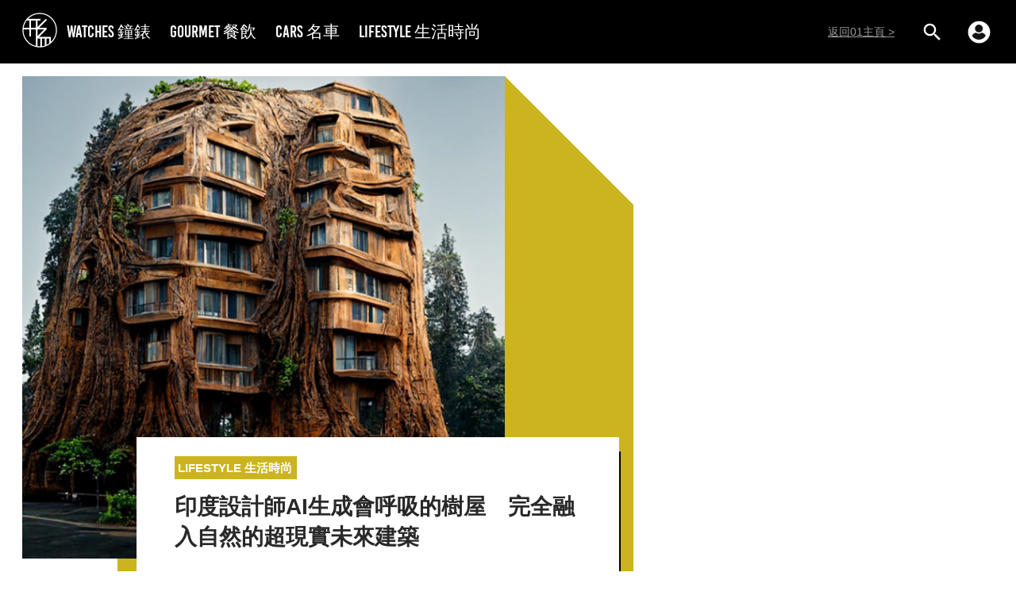

--- FILE ---
content_type: text/html; charset=utf-8
request_url: https://stylenculture.hk01.com/%E7%94%9F%E6%B4%BB%E6%99%82%E5%B0%9A/808681/%E5%8D%B0%E5%BA%A6%E8%A8%AD%E8%A8%88%E5%B8%ABai%E7%94%9F%E6%88%90%E6%9C%83%E5%91%BC%E5%90%B8%E7%9A%84%E6%A8%B9%E5%B1%8B-%E5%AE%8C%E5%85%A8%E8%9E%8D%E5%85%A5%E8%87%AA%E7%84%B6%E7%9A%84%E8%B6%85%E7%8F%BE%E5%AF%A6%E6%9C%AA%E4%BE%86%E5%BB%BA%E7%AF%89
body_size: 35424
content:
<!DOCTYPE html><html><script></script><head><meta name="viewport" content="width=device-width, viewport-fit=cover, initial-scale=1.0, maximum-scale=1.0, user-scalable=0"/><meta http-equiv="X-UA-Compatible" content="ie=edge"/><link rel="apple-touch-icon" sizes="180x180" href="/apple-touch-icon.png"/><link rel="icon" type="image/png" sizes="32x32" href="/favicon-32x32.png"/><link rel="icon" type="image/png" sizes="16x16" href="/favicon-16x16.png"/><link rel="mask-icon" href="/safari-pinned-tab.svg" color="#0033ee"/><link rel="shortcut icon" href="/favicon-32x32.png"/><link rel="manifest" href="/site.webmanifest"/><meta name="viewport" content="width=device-width"/><meta charSet="utf-8"/><meta name="twitter:card" content="summary_large_image"/><meta name="twitter:site" content="@hk01official"/><meta property="fb:app_id" content="1651866545051541"/><meta property="og:image:width" content="1200"/><meta property="og:image:height" content="630"/><meta property="og:locale" content="zh_HK"/><meta property="og:site_name" content="形而 | 香港01"/><meta name="keywords" content="形而, 香港01, hk01"/><meta name="publisher" content="形而｜香港01"/><meta property="fb:pages" content="648709328807204"/><meta property="al:ios:app_store_id" content="1084662006"/><meta property="al:ios:app_name" content="香港01 - 即時新聞"/><meta property="al:android:package" content="com.hk01.news_app"/><meta property="al:android:app_name" content="香港01 - 即時新聞"/><meta property="al:web:should_fallback" content="true"/><title>印度設計師AI生成會呼吸的樹屋　完全融入自然的超現實未來建築</title><meta name="robots" content="index,follow"/><meta name="googlebot" content="index,follow"/><meta name="description" content="一位建築師Manas Bhatia在其新項目Symbiotic Architecture中展示了一系列超現實的未來建築，外觀奇幻，房子與樹木共生而出，更驚訝的是這一系列樹屋竟然由AI生成的。"/><meta property="og:url" content="https://www.hk01.com/sns/article/808681"/><meta property="og:type" content="article"/><meta property="article:published_time" content="2022-08-28T10:20:56+08:00"/><meta property="article:modified_time" content="2022-08-28T10:21:01+08:00"/><meta property="article:author" content="https://www.facebook.com/648709328807204"/><meta property="article:tag" content="設計"/><meta property="article:tag" content="Designer"/><meta property="article:tag" content="潮流"/><meta property="article:tag" content="建築"/><meta property="article:tag" content="旅遊"/><meta property="og:title" content="印度設計師AI生成會呼吸的樹屋　完全融入自然的超現實未來建築"/><meta property="og:description" content="小時候在電視電影中接觸過樹屋，很憧憬可以擁有一間，可惜在香港是難以實現的了。早前一位建築師Manas Bhatia在其新項目Symbiotic Architecture中"/><meta property="og:image" content="https://cdn.hk01.com/di/media/images/dw/20220828/640503507429888000476125.jpeg/52PorERYRtHgw3R2HMOjtgQqbmf40Cm7sl0un7JdLp8"/><link rel="canonical" href="https://stylenculture.hk01.com/生活時尚/808681/印度設計師ai生成會呼吸的樹屋-完全融入自然的超現實未來建築"/><meta name="author" content="Cecilia"/><meta property="al:ios:url" content="hk01://article?id=808681"/><meta property="al:android:url" content="hk01://article?id=808681"/><meta property="article:publisher" content="https://www.facebook.com/648709328807204"/><script async="" src="//securepubads.g.doubleclick.net/tag/js/gpt.js" defer=""></script><script id="rubicon-script" src="//micro.rubiconproject.com/prebid/dynamic/22056.js"></script><script id="ads-sense-script" src="https://pagead2.googlesyndication.com/pagead/js/adsbygoogle.js?client=ca-pub-1993414810210171" defer=""></script><meta name="next-head-count" content="42"/><link rel="preload" href="/_next/static/7bSz1DjqNTlmVCz5kJ8pK/pages/article.js" as="script"/><link rel="preload" href="/_next/static/7bSz1DjqNTlmVCz5kJ8pK/pages/_app.js" as="script"/><link rel="preload" href="/_next/static/runtime/webpack-035ac2b14bde147cb4a8.js" as="script"/><link rel="preload" href="/_next/static/chunks/framework.4de25d792a6fef538eb2.js" as="script"/><link rel="preload" href="/_next/static/chunks/f3dea186.c43553c1041d1f3b7216.js" as="script"/><link rel="preload" href="/_next/static/chunks/b2e1f03e.c9c6fc26eb911a614134.js" as="script"/><link rel="preload" href="/_next/static/chunks/commons.d125287b7c4975df232a.js" as="script"/><link rel="preload" href="/_next/static/chunks/0a74c3c0f30111a98fe0d36818be7064397ea9df.e9909caad1faee0e5601.js" as="script"/><link rel="preload" href="/_next/static/runtime/main-d3c855e100bd2784ca29.js" as="script"/><link rel="preload" href="/_next/static/chunks/69df63ac.91c616e79cc61bb490b8.js" as="script"/><link rel="preload" href="/_next/static/chunks/4439be694f670256de04cc7ec81846f05d42a101.27936f00fa86f2676d68.js" as="script"/><link rel="preload" href="/_next/static/chunks/03dd6fdf613f34813e4d0a5c489824d2bd5fbe29.85a4c11823a23a9ede7b.js" as="script"/><style data-styled="" data-styled-version="5.0.1">.kqWlUC{box-sizing:border-box;margin:0;min-width:0;margin-top:56px;-webkit-box-flex:1;-webkit-flex-grow:1;-ms-flex-positive:1;flex-grow:1;}
@media screen and (min-width:41.25em){.kqWlUC{margin-top:56px;}}
@media screen and (min-width:64em){.kqWlUC{margin-top:80px;}}
.oDrAC{box-sizing:border-box;margin:0;min-width:0;}
.cSdRxQ{box-sizing:border-box;margin:0;min-width:0;margin-bottom:16px;}
.kBjdVE{box-sizing:border-box;margin:0;min-width:0;-webkit-flex-shrink:0;-ms-flex-negative:0;flex-shrink:0;width:300px;display:none;}
@media screen and (min-width:41.25em){.kBjdVE{display:none;}}
@media screen and (min-width:64em){.kBjdVE{display:block;}}
data-styled.g1[id="sc-AxjAm"]{content:"kqWlUC,oDrAC,cSdRxQ,kBjdVE,"}
.ezTcmd{box-sizing:border-box;margin:0;min-width:0;display:-webkit-box;display:-webkit-flex;display:-ms-flexbox;display:flex;}
.HBBpc{box-sizing:border-box;margin:0;min-width:0;margin-bottom:8px;display:-webkit-box;display:-webkit-flex;display:-ms-flexbox;display:flex;}
.eA-dqtj{box-sizing:border-box;margin:0;min-width:0;margin-top:0;-webkit-flex-shrink:0;-ms-flex-negative:0;flex-shrink:0;display:-webkit-box;display:-webkit-flex;display:-ms-flexbox;display:flex;}
@media screen and (min-width:41.25em){.eA-dqtj{margin-top:0;}}
@media screen and (min-width:64em){.eA-dqtj{margin-top:16px;}}
.fcOvUX{box-sizing:border-box;margin:0;min-width:0;width:32px;margin-right:12px;font-size:24px;display:-webkit-box;display:-webkit-flex;display:-ms-flexbox;display:flex;}
@media screen and (min-width:41.25em){.fcOvUX{font-size:24px;}}
@media screen and (min-width:64em){.fcOvUX{font-size:32px;}}
.kEPsQy{box-sizing:border-box;margin:0;min-width:0;width:32px;font-size:24px;display:-webkit-box;display:-webkit-flex;display:-ms-flexbox;display:flex;}
@media screen and (min-width:41.25em){.kEPsQy{font-size:24px;}}
@media screen and (min-width:64em){.kEPsQy{font-size:32px;}}
.dEIttq{box-sizing:border-box;margin:0;min-width:0;-webkit-flex-wrap:wrap;-ms-flex-wrap:wrap;flex-wrap:wrap;margin:-4px -4px 12px;display:-webkit-box;display:-webkit-flex;display:-ms-flexbox;display:flex;}
.drQcHw{box-sizing:border-box;margin:0;min-width:0;width:16px;height:16px;display:-webkit-box;display:-webkit-flex;display:-ms-flexbox;display:flex;}
data-styled.g2[id="sc-AxirZ"]{content:"ezTcmd,HBBpc,eA-dqtj,fcOvUX,kEPsQy,dEIttq,drQcHw,"}
.fobmds{box-sizing:border-box;margin:0;min-width:0;padding-top:0;padding-left:0;padding-right:0;margin-left:auto;margin-right:auto;width:100%;max-width:1280px;}
@media screen and (min-width:41.25em){.fobmds{padding-top:0;padding-left:0;padding-right:0;}}
@media screen and (min-width:64em){.fobmds{padding-top:16px;padding-left:28px;padding-right:28px;}}
.gPzZiA{box-sizing:border-box;margin:0;min-width:0;margin-top:40px;margin-bottom:40px;padding-top:0;padding-left:0;padding-right:0;margin-left:auto;margin-right:auto;width:100%;max-width:1280px;}
@media screen and (min-width:41.25em){.gPzZiA{padding-top:0;padding-left:0;padding-right:0;}}
@media screen and (min-width:64em){.gPzZiA{padding-top:16px;padding-left:28px;padding-right:28px;}}
data-styled.g3[id="sc-1b492ul-0"]{content:"fobmds,gPzZiA,"}
.ghOiqu{font-size:1em;color:#fff;width:1em;height:1em;box-sizing:border-box;}
.ghOiqu > svg{width:100%;height:100%;fill:currentcolor;stroke:none;}
.iuYlfN{font-size:24px;color:currentcolor;width:1em;height:1em;box-sizing:border-box;}
@media screen and (min-width:41.25em){.iuYlfN{font-size:24px;}}
@media screen and (min-width:64em){.iuYlfN{font-size:32px;}}
.iuYlfN > svg{width:100%;height:100%;fill:currentcolor;stroke:none;}
.dQYtnW{font-size:1rem;color:white;width:1em;height:1em;box-sizing:border-box;}
.dQYtnW > svg{width:100%;height:100%;fill:currentcolor;stroke:none;}
data-styled.g4[id="sc-1xm4nwb-0"]{content:"ghOiqu,iuYlfN,dQYtnW,"}
.gNBuCy a{-webkit-text-decoration:none;text-decoration:none;cursor:pointer;outline:none;color:inherit;}
data-styled.g12[id="sc-11bva7o-0"]{content:"gNBuCy,"}
.koLtfe{box-sizing:border-box;margin:0;min-width:0;margin-right:6px;margin-left:6px;width:22px;cursor:pointer;}
@media screen and (min-width:41.25em){.koLtfe{margin-right:6px;margin-left:6px;width:22px;}}
@media screen and (min-width:64em){.koLtfe{margin-right:4px;margin-left:15px;width:29px;}}
data-styled.g13[id="eqzc3l-0"]{content:"koLtfe,"}
.hCqhKi{width:29px;height:29px;}
@media (max-width:63.99em){.hCqhKi{width:18px;height:18px;}}
data-styled.g15[id="eqzc3l-2"]{content:"hCqhKi,"}
.Fsprw{background:#000;position:absolute;left:0;right:0;top:0;}
data-styled.g23[id="gi7k4f-0"]{content:"Fsprw,"}
.dhuwzw{box-sizing:border-box;margin:0;min-width:0;padding-top:0;padding-left:16px;padding-right:16px;margin-left:auto;margin-right:auto;height:56px;-webkit-align-items:center;-webkit-box-align:center;-ms-flex-align:center;align-items:center;width:100%;max-width:1280px;display:-webkit-box;display:-webkit-flex;display:-ms-flexbox;display:flex;position:relative;}
@media screen and (min-width:41.25em){.dhuwzw{padding-top:0;padding-left:16px;padding-right:16px;height:56px;}}
@media screen and (min-width:64em){.dhuwzw{padding-top:0;padding-left:28px;padding-right:28px;height:80px;}}
data-styled.g24[id="gi7k4f-1"]{content:"dhuwzw,"}
.IGnWH{box-sizing:border-box;margin:0;min-width:0;display:block;cursor:pointer;}
@media screen and (min-width:41.25em){.IGnWH{display:none;}}
.IGnWH::after{content:'';width:56px;position:absolute;top:0;bottom:0;left:0;}
data-styled.g25[id="gi7k4f-2"]{content:"IGnWH,"}
.fFDLzx{font-size:32px;margin-left:-10px;}
data-styled.g26[id="gi7k4f-3"]{content:"fFDLzx,"}
.godMsu{width:44px;height:44px;}
@media (max-width:63.99em){.godMsu{width:32px;height:32px;}}
@media (max-width:41.24em){.godMsu{position:absolute;left:50%;top:50%;-webkit-transform:translate3d(-50%,-50%,0);-ms-transform:translate3d(-50%,-50%,0);transform:translate3d(-50%,-50%,0);}}
data-styled.g27[id="gi7k4f-4"]{content:"godMsu,"}
.ivwTVs{box-sizing:border-box;margin:0;min-width:0;display:-webkit-box;display:-webkit-flex;display:-ms-flexbox;display:flex;-webkit-box-flex:1;-webkit-flex-grow:1;-ms-flex-positive:1;flex-grow:1;}
data-styled.g28[id="gi7k4f-5"]{content:"ivwTVs,"}
.shXyw{padding:0 12px;color:#fff;font-size:21px;font-family:Bebas-Kai,"PingFang HK",PingFang-HK,PingFangHK,"微軟正黑體","Microsoft JhengHei",-apple-system,BlinkMacSystemFont,sans-serif;}
@media (max-width:63.99em){.shXyw{display:none;}}
data-styled.g29[id="gi7k4f-6"]{content:"shXyw,"}
.dhHAVa{box-sizing:border-box;margin:0;min-width:0;display:-webkit-box;display:-webkit-flex;display:-ms-flexbox;display:flex;-webkit-box-pack:center;-webkit-justify-content:center;-ms-flex-pack:center;justify-content:center;-webkit-align-items:center;-webkit-box-align:center;-ms-flex-align:center;align-items:center;}
data-styled.g30[id="gi7k4f-7"]{content:"dhHAVa,"}
.fykXuW{width:29px;height:29px;margin:0 15px;}
@media (max-width:63.99em){.fykXuW{width:22px;height:22px;margin:0 6px;}}
data-styled.g31[id="gi7k4f-8"]{content:"fykXuW,"}
.cWkmsj{display:none;}
@media (max-width:63.99em){.cWkmsj{margin-left:12px;display:block;height:18px;padding:3px 0;}}
data-styled.g32[id="gi7k4f-9"]{content:"cWkmsj,"}
.dViIbv{font-size:14px;color:rgba(255,255,255,0.6);margin-right:18px;white-space:nowrap;-webkit-text-decoration:underline;text-decoration:underline;}
@media (max-width:41.24em){.dViIbv{display:none;}}
data-styled.g33[id="gi7k4f-10"]{content:"dViIbv,"}
.fVklIl{background:#000;min-height:64px;left:0;right:0;}
data-styled.g34[id="sc-10rtcp0-0"]{content:"fVklIl,"}
.jWzDKR{box-sizing:border-box;margin:0;min-width:0;padding-top:10px;padding-left:0;padding-right:0;margin-left:auto;margin-right:auto;-webkit-align-items:center;-webkit-box-align:center;-ms-flex-align:center;align-items:center;-webkit-box-pack:center;-webkit-justify-content:center;-ms-flex-pack:center;justify-content:center;-webkit-flex-wrap:wrap;-ms-flex-wrap:wrap;flex-wrap:wrap;padding-bottom:10px;width:100%;max-width:1280px;display:-webkit-box;display:-webkit-flex;display:-ms-flexbox;display:flex;}
@media screen and (min-width:41.25em){.jWzDKR{padding-top:0;padding-left:0;padding-right:0;}}
@media screen and (min-width:64em){.jWzDKR{padding-top:16px;padding-left:28px;padding-right:28px;}}
data-styled.g35[id="sc-10rtcp0-1"]{content:"jWzDKR,"}
.gQVzgB{width:44px;height:44px;}
@media (max-width:41.24em){.gQVzgB{display:none;}}
data-styled.g36[id="sc-10rtcp0-2"]{content:"gQVzgB,"}
.bjgJRw{-webkit-box-flex:1;-webkit-flex-grow:1;-ms-flex-positive:1;flex-grow:1;display:-webkit-box;display:-webkit-flex;display:-ms-flexbox;display:flex;-webkit-flex-wrap:wrap;-ms-flex-wrap:wrap;flex-wrap:wrap;-webkit-box-pack:start;-webkit-justify-content:flex-start;-ms-flex-pack:start;justify-content:flex-start;}
@media (max-width:41.24em){.bjgJRw{-webkit-box-pack:center;-webkit-justify-content:center;-ms-flex-pack:center;justify-content:center;}}
data-styled.g37[id="sc-10rtcp0-3"]{content:"bjgJRw,"}
.fmzYDT{color:#fff;font-size:12px;font-weight:600;padding:8px 12px;}
data-styled.g38[id="sc-10rtcp0-4"]{content:"fmzYDT,"}
.bkdNDW{display:-webkit-box;display:-webkit-flex;display:-ms-flexbox;display:flex;-webkit-box-pack:center;-webkit-justify-content:center;-ms-flex-pack:center;justify-content:center;}
@media (max-width:41.24em){.bkdNDW{width:100%;padding:12px 0;}}
data-styled.g39[id="sc-10rtcp0-5"]{content:"bkdNDW,"}
.gPmZNl{width:24px;height:24px;}
data-styled.g40[id="sc-10rtcp0-6"]{content:"gPmZNl,"}
.uzlJM{color:#fff;font-size:12px;font-weight:600;padding-left:28px;}
@media (max-width:41.24em){.uzlJM{padding-left:0;}}
@media (min-width:41.25em) and (max-width:63.99em){.uzlJM{display:none;}}
data-styled.g41[id="sc-10rtcp0-7"]{content:"uzlJM,"}
.iaoslV{display:-webkit-box;display:-webkit-flex;display:-ms-flexbox;display:flex;-webkit-flex-direction:column;-ms-flex-direction:column;flex-direction:column;min-height:100vh;}
data-styled.g42[id="sc-1kesfko-0"]{content:"iaoslV,"}
.cItQDG{overflow-x:hidden;background-color:#f4f4f9;}
data-styled.g44[id="sc-1kesfko-2"]{content:"cItQDG,"}
@font-face{font-family:Bebas-Kai;src:url('/fonts/BebasKai.ttf');}
html{line-height:1.15;-webkit-text-size-adjust:100%;}
body{margin:0;}
main{display:block;}
h1{font-size:2em;margin:0.67em 0;}
hr{box-sizing:content-box;height:0;overflow:visible;}
pre{font-family:monospace,monospace;font-size:1em;}
a{background-color:transparent;}
abbr[title]{border-bottom:none;-webkit-text-decoration:underline;text-decoration:underline;-webkit-text-decoration:underline dotted;text-decoration:underline dotted;}
b,strong{font-weight:bolder;}
code,kbd,samp{font-family:monospace,monospace;font-size:1em;}
small{font-size:80%;}
sub,sup{font-size:75%;line-height:0;position:relative;vertical-align:baseline;}
sub{bottom:-0.25em;}
sup{top:-0.5em;}
img{border-style:none;}
button,input,optgroup,select,textarea{font-family:inherit;font-size:100%;line-height:1.15;margin:0;}
button,input{overflow:visible;}
button,select{text-transform:none;}
button,[type="button"],[type="reset"],[type="submit"]{-webkit-appearance:button;}
button::-moz-focus-inner,[type="button"]::-moz-focus-inner,[type="reset"]::-moz-focus-inner,[type="submit"]::-moz-focus-inner{border-style:none;padding:0;}
button:-moz-focusring,[type="button"]:-moz-focusring,[type="reset"]:-moz-focusring,[type="submit"]:-moz-focusring{outline:1px dotted ButtonText;}
fieldset{padding:0.35em 0.75em 0.625em;}
legend{box-sizing:border-box;color:inherit;display:table;max-width:100%;padding:0;white-space:normal;}
progress{vertical-align:baseline;}
textarea{overflow:auto;}
[type="checkbox"],[type="radio"]{box-sizing:border-box;padding:0;}
[type="number"]::-webkit-inner-spin-button,[type="number"]::-webkit-outer-spin-button{height:auto;}
[type="search"]{-webkit-appearance:textfield;outline-offset:-2px;}
[type="search"]::-webkit-search-decoration{-webkit-appearance:none;}
::-webkit-file-upload-button{-webkit-appearance:button;font:inherit;}
details{display:block;}
summary{display:list-item;}
template{display:none;}
[hidden]{display:none;}
body{font-family:"PingFang HK",PingFang-HK,PingFangHK,"微軟正黑體","Microsoft JhengHei",-apple-system,BlinkMacSystemFont,sans-serif;}
*,*::before,*::after{box-sizing:inherit;}
data-styled.g96[id="sc-global-lcvmGV1"]{content:"sc-global-lcvmGV1,"}
.bBFrOi{box-sizing:border-box;margin:0;min-width:0;margin-bottom:16px;}
.bBFrOi > p{margin-top:0;}
.bBFrOi > iframe{max-width:100%;}
data-styled.g104[id="sc-1q67v9r-0"]{content:"bBFrOi,"}
.cnxrQX{box-sizing:border-box;margin:0;min-width:0;position:relative;}
.cnxrQX::before{content:'';display:block;padding-top:100%;}
data-styled.g105[id="sc-1bbknr4-0"]{content:"cnxrQX,"}
.fJEEZj{box-sizing:border-box;margin:0;min-width:0;position:absolute;top:0;left:0;right:0;bottom:0;}
.fJEEZj:hover{cursor:-webkit-zoom-in;cursor:-moz-zoom-in;cursor:zoom-in;}
.fJEEZj img{width:100%;height:100%;overflow:hidden;}
data-styled.g106[id="sc-1bbknr4-1"]{content:"fJEEZj,"}
.jKAyT{box-sizing:border-box;margin:0;min-width:0;-webkit-align-items:center;-webkit-box-align:center;-ms-flex-align:center;align-items:center;-webkit-box-pack:center;-webkit-justify-content:center;-ms-flex-pack:center;justify-content:center;display:-webkit-box;display:-webkit-flex;display:-ms-flexbox;display:flex;position:absolute;top:0;left:0;right:0;bottom:0;font-size:32px;background:rgba(0,0,0,0.5);color:#fff;}
data-styled.g107[id="sc-1bbknr4-2"]{content:"jKAyT,"}
.kkdAZK{box-sizing:border-box;margin:0;min-width:0;width:50%;padding:4px;}
data-styled.g108[id="sc-1bbknr4-3"]{content:"kkdAZK,"}
.dKpLMO{box-sizing:border-box;margin:0;min-width:0;margin-top:4px;-webkit-letter-spacing:0.9px;-moz-letter-spacing:0.9px;-ms-letter-spacing:0.9px;letter-spacing:0.9px;color:rgba(0,0,0,0.4);font-size:14px;}
data-styled.g110[id="wcgfqg-0"]{content:"dKpLMO,"}
.wvham{box-sizing:border-box;margin:0;min-width:0;margin-left:-16px;margin-right:-16px;}
@media screen and (min-width:41.25em){.wvham{margin-left:0;margin-right:0;}}
@media screen and (min-width:64em){.wvham{margin-left:0;margin-right:0;}}
.wvham:hover{cursor:-webkit-zoom-in;cursor:-moz-zoom-in;cursor:zoom-in;}
data-styled.g111[id="wcgfqg-1"]{content:"wvham,"}
.bDiCEL{box-sizing:border-box;margin:0;min-width:0;margin-bottom:16px;text-align:justify;line-height:24px;-webkit-letter-spacing:1px;-moz-letter-spacing:1px;-ms-letter-spacing:1px;letter-spacing:1px;color:rgba(0,0,0,0.85);font-size:18px;word-break:break-word;word-wrap:break-word;overflow-wrap:break-word;}
.jkkASs{box-sizing:border-box;margin:0;min-width:0;margin-bottom:0;text-align:justify;line-height:24px;-webkit-letter-spacing:1px;-moz-letter-spacing:1px;-ms-letter-spacing:1px;letter-spacing:1px;color:rgba(0,0,0,0.85);font-size:18px;word-break:break-word;word-wrap:break-word;overflow-wrap:break-word;}
data-styled.g112[id="sc-4zv2to-0"]{content:"bDiCEL,jkkASs,"}
.hIpuVB{color:#cbb41f;}
data-styled.g113[id="sc-4zv2to-1"]{content:"hIpuVB,"}
.etCpcM{box-sizing:border-box;margin:0;min-width:0;width:100%;margin-bottom:8px;font-size:16px;text-align:justify;line-height:1.56;-webkit-letter-spacing:1.1px;-moz-letter-spacing:1.1px;-ms-letter-spacing:1.1px;letter-spacing:1.1px;color:rgba(0,0,0,0.78);}
data-styled.g125[id="d9bpew-0"]{content:"etCpcM,"}
.esPRmz{font-size:12px;padding-left:8px;padding-right:8px;padding-top:3px;padding-bottom:3px;display:inline-block;border:1px solid #cbb41f;border-radius:4px;line-height:normal;-webkit-transition:opacity 0.2s;transition:opacity 0.2s;}
@media screen and (min-width:41.25em){.esPRmz{font-size:14px;}}
.esPRmz,.esPRmz:link,.esPRmz:hover,.esPRmz:visited{color:#cbb41f;-webkit-text-decoration:none;text-decoration:none;}
.esPRmz:hover{opacity:0.5;}
data-styled.g129[id="sc-125zp75-0"]{content:"esPRmz,"}
.kaIECQ{box-sizing:border-box;margin:0;min-width:0;margin-left:-4px;margin-right:-4px;margin-top:32px;}
.kaIECQ > a{margin:4px;}
data-styled.g130[id="sc-1kipw8k-0"]{content:"kaIECQ,"}
.bSnnUO{font-weight:500;line-height:normal;color:rgba(0,0,0,0.85);text-align:justify;word-break:break-word;word-wrap:break-word;overflow-wrap:break-word;padding-bottom:8px;}
.bSnnUO:last-child{padding-bottom:0;}
data-styled.g131[id="sc-5cw728-0"]{content:"bSnnUO,"}
.imEsQF{box-sizing:border-box;margin:0;min-width:0;padding-right:8px;padding-top:0;padding-bottom:12px;margin-bottom:16px;font-size:18px;position:relative;border-bottom:2px solid #cbb41f;}
@media screen and (min-width:41.25em){.imEsQF{padding-top:0;}}
@media screen and (min-width:64em){.imEsQF{padding-top:8px;}}
.imEsQF::after{content:' ';position:absolute;bottom:0;right:0;height:60px;border-right:2px solid #cbb41f;}
data-styled.g132[id="sc-5cw728-1"]{content:"imEsQF,"}
.ekQTrs{width:608px;height:608px;position:relative;margin-bottom:46px;cursor:pointer;}
.ekQTrs:after{display:block;content:'';height:calc(100% + 46px);width:650px;background:#cbb41f;position:absolute;bottom:-46px;left:120px;z-index:-10;}
.ekQTrs:before{display:block;content:'';position:absolute;right:-163px;top:-1px;width:0;height:0;border:82px solid;border-color:#fff #fff transparent transparent;}
@media (max-width:63.99em){.ekQTrs:before{display:none;}}
@media (max-width:63.99em){.ekQTrs{width:100%;height:auto;}.ekQTrs:after{display:none;}}
@media (max-width:41.24em){.ekQTrs{margin-bottom:16px;}}
data-styled.g133[id="hilcje-0"]{content:"ekQTrs,"}
.OQaNj{position:relative;width:100%;height:0;padding-bottom:100%;background-color:#f4f4f9;}
data-styled.g134[id="hilcje-1"]{content:"OQaNj,"}
.izojRV{width:100%;height:100%;position:absolute;}
.izojRV div{height:100%;width:100%;margin:0;}
.izojRV img{height:100%;}
data-styled.g135[id="hilcje-2"]{content:"izojRV,"}
.eLQPOw{background:#fff;padding:24px 48px;font-weight:600;color:rgba(0,0,0,0.84);position:absolute;bottom:-16px;left:144px;width:100%;box-sizing:border-box;z-index:20;}
.eLQPOw:after{display:block;content:'';position:absolute;height:2px;width:calc(100% - 9px);background:#000;bottom:-2px;left:9px;}
.eLQPOw:before{display:block;content:'';position:absolute;height:calc(100% - 16px);width:2px;background:#000;bottom:-2px;right:-2px;}
@media (max-width:41.24em){.eLQPOw:before{display:none;}}
@media (max-width:63.99em){.eLQPOw{max-width:672px;left:50%;-webkit-transform:translateX(-50%);-ms-transform:translateX(-50%);transform:translateX(-50%);padding:16px 16px 12px;}.eLQPOw:after{width:100%;left:0;}.eLQPOw:before{height:48px;}}
@media (max-width:41.24em){.eLQPOw{position:static;-webkit-transform:unset;-ms-transform:unset;transform:unset;padding:16px;font-size:20px;}.eLQPOw:after{width:100%;left:0;display:none;}}
data-styled.g138[id="hilcje-5"]{content:"eLQPOw,"}
.kKIWAt{display:-webkit-inline-box;display:-webkit-inline-flex;display:-ms-inline-flexbox;display:inline-flex;background-color:#cbb41f;color:#fff;padding:6px 4px;-webkit-align-items:center;-webkit-box-align:center;-ms-flex-align:center;align-items:center;}
.kKIWAt > span:first-child{font-size:20px;margin-right:2px;}
.kKIWAt > span:last-child{font-size:15px;}
@media (max-width:41.24em){.kKIWAt{padding:1px 2px;}.kKIWAt > span:first-child{font-size:14px;}.kKIWAt > span:last-child{font-size:11px;}}
data-styled.g139[id="hilcje-6"]{content:"kKIWAt,"}
.bpbzDQ{line-height:normal;font-size:28px;margin:16px 0 0;}
@media (max-width:79.99em){.bpbzDQ{margin:8px 0 0;}}
@media (max-width:41.24em){.bpbzDQ{margin:16px 0 0;font-size:20px;}}
data-styled.g140[id="hilcje-7"]{content:"bpbzDQ,"}
.bcGWDn{cursor:pointer;}
data-styled.g143[id="sc-5au4kj-0"]{content:"bcGWDn,"}
.ceiJdi{cursor:pointer;}
data-styled.g144[id="wd3ov5-0"]{content:"ceiJdi,"}
.seeYQ{box-sizing:border-box;margin:0;min-width:0;margin-left:-12px;margin-right:-12px;margin-top:-32px;}
data-styled.g145[id="wo2fzi-0"]{content:"seeYQ,"}
.hCXQOG{box-sizing:border-box;margin:0;min-width:0;-webkit-flex-direction:column;-ms-flex-direction:column;flex-direction:column;padding-top:0;padding-left:16px;padding-right:16px;display:-webkit-box;display:-webkit-flex;display:-ms-flexbox;display:flex;}
@media screen and (min-width:41.25em){.hCXQOG{-webkit-flex-direction:column;-ms-flex-direction:column;flex-direction:column;padding-top:0;padding-left:20px;padding-right:20px;}}
@media screen and (min-width:64em){.hCXQOG{-webkit-flex-direction:row;-ms-flex-direction:row;flex-direction:row;padding-top:16px;padding-left:0;padding-right:0;}}
data-styled.g146[id="sl9665-0"]{content:"hCXQOG,"}
.kDcdxm{box-sizing:border-box;margin:0;min-width:0;width:100%;margin-bottom:16px;-webkit-flex-shrink:0;-ms-flex-negative:0;flex-shrink:0;}
@media screen and (min-width:41.25em){.kDcdxm{width:100%;margin-bottom:16px;}}
@media screen and (min-width:64em){.kDcdxm{width:300px;margin-bottom:0;}}
data-styled.g147[id="sl9665-1"]{content:"kDcdxm,"}
.kTPIpH{box-sizing:border-box;margin:0;min-width:0;font-size:12px;line-height:normal;-webkit-flex-direction:row;-ms-flex-direction:row;flex-direction:row;-webkit-box-pack:justify;-webkit-justify-content:space-between;-ms-flex-pack:justify;justify-content:space-between;-webkit-align-items:flex-end;-webkit-box-align:flex-end;-ms-flex-align:flex-end;align-items:flex-end;display:-webkit-box;display:-webkit-flex;display:-ms-flexbox;display:flex;color:rgba(0,0,0,0.4);}
@media screen and (min-width:41.25em){.kTPIpH{font-size:14px;-webkit-flex-direction:row;-ms-flex-direction:row;flex-direction:row;-webkit-box-pack:justify;-webkit-justify-content:space-between;-ms-flex-pack:justify;justify-content:space-between;-webkit-align-items:flex-end;-webkit-box-align:flex-end;-ms-flex-align:flex-end;align-items:flex-end;}}
@media screen and (min-width:64em){.kTPIpH{-webkit-flex-direction:column;-ms-flex-direction:column;flex-direction:column;-webkit-box-pack:auto;-webkit-justify-content:auto;-ms-flex-pack:auto;justify-content:auto;-webkit-align-items:flex-start;-webkit-box-align:flex-start;-ms-flex-align:flex-start;align-items:flex-start;}}
data-styled.g148[id="sl9665-2"]{content:"kTPIpH,"}
.kJJHxT{box-sizing:border-box;margin:0;min-width:0;margin-left:0;margin-right:0;-webkit-box-flex:1;-webkit-flex-grow:1;-ms-flex-positive:1;flex-grow:1;}
@media screen and (min-width:41.25em){.kJJHxT{margin-left:0;margin-right:0;}}
@media screen and (min-width:64em){.kJJHxT{margin-left:8px;margin-right:8px;}}
data-styled.g149[id="sl9665-3"]{content:"kJJHxT,"}
.bSkjaC{box-sizing:border-box;margin:0;min-width:0;margin-top:40px;margin-bottom:40px;width:70px;height:3px;background:#000;border:solid 1px #000;}
data-styled.g150[id="sl9665-4"]{content:"bSkjaC,"}
.dveAjA{padding-left:0;margin-bottom:0;list-style:none;position:absolute;right:0;padding:1em;font-size:16px;color:#fff;padding:0;display:-webkit-box;display:-webkit-flex;display:-ms-flexbox;display:flex;margin:0;}
.dveAjA > li{display:inline-block;padding:0 12px;}
@media (min-width:64em){.dveAjA{font-size:24px;}}
data-styled.g153[id="q7qggu-1"]{content:"dveAjA,"}
.hIFLFj.hIFLFj.hIFLFj{background-repeat:no-repeat;background-size:contain;background-position:center;font-size:16px;margin:0 4px;width:1em;height:1em;display:-webkit-box;display:-webkit-flex;display:-ms-flexbox;display:flex;}
@media (min-width:64em){.hIFLFj.hIFLFj.hIFLFj{font-size:24px;margin:0 12px;}}
.hIFLFj.hIFLFj.hIFLFj{background-image:url([data-uri]);}
data-styled.g157[id="q7qggu-5"]{content:"hIFLFj,"}
.dYvzII.dYvzII.dYvzII{background-repeat:no-repeat;background-size:contain;background-position:center;font-size:16px;margin:0 4px;width:1em;height:1em;display:-webkit-box;display:-webkit-flex;display:-ms-flexbox;display:flex;}
@media (min-width:64em){.dYvzII.dYvzII.dYvzII{font-size:24px;margin:0 12px;}}
.dYvzII.dYvzII.dYvzII{background-image:url([data-uri]);padding:0 16px;}
data-styled.g158[id="q7qggu-6"]{content:"dYvzII,"}
.ikxntb.ikxntb.ikxntb{background-repeat:no-repeat;background-size:contain;background-position:center;font-size:16px;margin:0 4px;width:1em;height:1em;display:-webkit-box;display:-webkit-flex;display:-ms-flexbox;display:flex;}
@media (min-width:64em){.ikxntb.ikxntb.ikxntb{font-size:24px;margin:0 12px;}}
.ikxntb.ikxntb.ikxntb{background-image:url([data-uri]);}
data-styled.g159[id="q7qggu-7"]{content:"ikxntb,"}
.djOJgs.djOJgs.djOJgs{font-size:38px;color:#fff;display:none;-webkit-box-pack:center;-webkit-justify-content:center;-ms-flex-pack:center;justify-content:center;-webkit-align-items:center;-webkit-box-align:center;-ms-flex-align:center;align-items:center;background-repeat:no-repeat;background-size:contain;background-position:center;background-color:rgba(0,0,0,0.78);background-origin:content-box;width:48px;height:48px;margin-top:-24px;padding:5px;}
.djOJgs.djOJgs.djOJgs::before{content:none;}
.djOJgs.djOJgs.djOJgs{background-image:url([data-uri]);}
@media (min-width:41.25em){.djOJgs.djOJgs.djOJgs{display:-webkit-box;display:-webkit-flex;display:-ms-flexbox;display:flex;margin-left:.5em;}}
@media (min-width:64em){.djOJgs.djOJgs.djOJgs{display:-webkit-box;display:-webkit-flex;display:-ms-flexbox;display:flex;margin-left:1em;}}
data-styled.g161[id="e1bxux-1"]{content:"djOJgs,"}
.eDnfBr.eDnfBr.eDnfBr{font-size:38px;color:#fff;display:none;-webkit-box-pack:center;-webkit-justify-content:center;-ms-flex-pack:center;justify-content:center;-webkit-align-items:center;-webkit-box-align:center;-ms-flex-align:center;align-items:center;background-repeat:no-repeat;background-size:contain;background-position:center;background-color:rgba(0,0,0,0.78);background-origin:content-box;width:48px;height:48px;margin-top:-24px;padding:5px;}
.eDnfBr.eDnfBr.eDnfBr::before{content:none;}
.eDnfBr.eDnfBr.eDnfBr{background-image:url([data-uri]);}
@media (min-width:41.25em){.eDnfBr.eDnfBr.eDnfBr{display:-webkit-box;display:-webkit-flex;display:-ms-flexbox;display:flex;margin-right:.5em;}}
@media (min-width:64em){.eDnfBr.eDnfBr.eDnfBr{display:-webkit-box;display:-webkit-flex;display:-ms-flexbox;display:flex;margin-right:1em;}}
data-styled.g162[id="e1bxux-2"]{content:"eDnfBr,"}
.dMDqHe{padding:16px;position:fixed;bottom:0;left:0;right:0;width:100%;max-width:1280px;display:-webkit-box;display:-webkit-flex;display:-ms-flexbox;display:flex;-webkit-flex-direction:column;-ms-flex-direction:column;flex-direction:column;color:#fff;font-size:14px;margin:auto;background-color:rgba(0,0,0,0.85);}
data-styled.g164[id="sc-2pl8ux-1"]{content:"dMDqHe,"}
.jgXoKm{top:auto;bottom:0;white-space:nowrap;display:-webkit-box;display:-webkit-flex;display:-ms-flexbox;display:flex;margin-right:1.5em;min-width:50px;}
data-styled.g165[id="sc-2pl8ux-2"]{content:"jgXoKm,"}
.kcaLRX{display:-webkit-box;display:-webkit-flex;display:-ms-flexbox;display:flex;-webkit-align-items:center;-webkit-box-align:center;-ms-flex-align:center;align-items:center;}
.kcaLRX:hover{cursor:pointer;}
data-styled.g166[id="sc-2pl8ux-3"]{content:"kcaLRX,"}
.kaOaqb{position:absolute;left:50%;bottom:0;padding:8px 0;-webkit-box-pack:end;-webkit-justify-content:flex-end;-ms-flex-pack:end;justify-content:flex-end;-webkit-align-items:flex-start;-webkit-box-align:flex-start;-ms-flex-align:flex-start;align-items:flex-start;-webkit-transform:translateX(-50%);-ms-transform:translateX(-50%);transform:translateX(-50%);font-size:16px;display:none;}
data-styled.g167[id="sc-2pl8ux-4"]{content:"kaOaqb,"}
.ecvfpo{display:-webkit-box;display:-webkit-flex;display:-ms-flexbox;display:flex;-webkit-box-pack:justify;-webkit-justify-content:space-between;-ms-flex-pack:justify;justify-content:space-between;}
@media (min-width:41.25em){.ecvfpo{padding:14px 0;}}
data-styled.g168[id="sc-2pl8ux-5"]{content:"ecvfpo,"}
.gfMhNC{display:-webkit-box;display:-webkit-flex;display:-ms-flexbox;display:flex;width:100%;-webkit-flex-direction:column;-ms-flex-direction:column;flex-direction:column;}
@media (max-width:41.24em){.gfMhNC{-webkit-flex-direction:column;-ms-flex-direction:column;flex-direction:column;}}
data-styled.g169[id="sc-2pl8ux-6"]{content:"gfMhNC,"}
.jlhSkN{height:calc(100% - 0px - 0px);}
data-styled.g170[id="sc-2pl8ux-7"]{content:"jlhSkN,"}
.dOUcdI{margin-left:8px;-webkit-transform:rotate(180deg);-ms-transform:rotate(180deg);transform:rotate(180deg);-webkit-transition:0.2s linear;transition:0.2s linear;}
data-styled.g171[id="sc-2pl8ux-8"]{content:"dOUcdI,"}
.igilkU{display:none;}
.igilkU.igilkU.igilkU{height:48px;position:relative;}
@media (min-width:64em){.igilkU.igilkU.igilkU{height:56px;}}
data-styled.g173[id="sc-2pl8ux-10"]{content:"igilkU,"}
.iExHBX .pswp__zoom-wrap .pswp__container{display:-webkit-box;display:-webkit-flex;display:-ms-flexbox;display:flex;width:100%;-webkit-align-items:center;-webkit-box-align:center;-ms-flex-align:center;align-items:center;max-width:1280px;margin:0 auto;}
.iExHBX .pswp__zoom-wrap .pswp__container .pswp__item--video{position:relative;display:block;width:100%;padding:0;overflow:hidden;}
.iExHBX .pswp__zoom-wrap .pswp__container .pswp__item--video::before{padding-top:56.25%;display:block;content:'';}
.iExHBX .pswp__zoom-wrap .pswp__container .pswp__item--video iframe{position:absolute;top:0;bottom:0;left:0;width:100%;height:100%;border:0;}
data-styled.g176[id="sc-2pl8ux-13"]{content:"iExHBX,"}
.iSLUWH{text-overflow:ellipsis;display:-webkit-box;-webkit-box-orient:vertical;overflow:hidden;max-height:70px;font-size:16px;}
@media screen and (min-width:41.25em){.iSLUWH{font-size:18px;}}
@media screen and (min-width:64em){.iSLUWH{font-size:18px;}}
@media (min-width:41.25em){.iSLUWH{max-height:56px;}}
@media (max-width:41.24em){}
data-styled.g177[id="sc-2pl8ux-14"]{content:"iSLUWH,"}
.pswp{display:none;position:absolute;width:100%;height:100%;left:0;top:0;overflow:hidden;-ms-touch-action:none;touch-action:none;-webkit-text-size-adjust:100%;-webkit-backface-visibility:hidden;outline:none;}
.pswp *{-webkit-box-sizing:border-box;box-sizing:border-box;}
.pswp img{max-width:none;}
.pswp--animate_opacity{opacity:0.001;-webkit-transition:opacity 333ms cubic-bezier(0.4,0,0.22,1);-webkit-transition:opacity 333ms cubic-bezier(0.4,0,0.22,1);transition:opacity 333ms cubic-bezier(0.4,0,0.22,1);}
.pswp--open{display:block;}
.pswp--zoom-allowed .pswp__img{cursor:-webkit--webkit-zoom-in;cursor:-moz--webkit-zoom-in;cursor:-webkit-zoom-in;cursor:-webkit--moz-zoom-in;cursor:-moz--moz-zoom-in;cursor:-moz-zoom-in;cursor:-webkit-zoom-in;cursor:-moz-zoom-in;cursor:zoom-in;}
.pswp--zoomed-in .pswp__img{cursor:-webkit--webkit-grab;cursor:-moz--webkit-grab;cursor:-webkit-grab;cursor:-webkit--moz-grab;cursor:-moz--moz-grab;cursor:-moz-grab;cursor:-webkit-grab;cursor:-moz-grab;cursor:grab;}
.pswp--dragging .pswp__img{cursor:-webkit--webkit-grabbing;cursor:-moz--webkit-grabbing;cursor:-webkit-grabbing;cursor:-webkit--moz-grabbing;cursor:-moz--moz-grabbing;cursor:-moz-grabbing;cursor:-webkit-grabbing;cursor:-moz-grabbing;cursor:grabbing;}
.pswp__bg{position:absolute;left:0;top:0;width:100%;height:100%;background:#000;opacity:0;-webkit-transform:translateZ(0);-webkit-transform:translateZ(0);-ms-transform:translateZ(0);transform:translateZ(0);-webkit-backface-visibility:hidden;will-change:opacity;}
.pswp__scroll-wrap{position:absolute;left:0;top:0;width:100%;height:100%;overflow:hidden;}
.pswp__container,.pswp__zoom-wrap{-ms-touch-action:none;touch-action:none;position:absolute;left:0;right:0;top:0;bottom:0;}
.pswp__container,.pswp__img{-webkit-user-select:none;-moz-user-select:none;-ms-user-select:none;-webkit-user-select:none;-moz-user-select:none;-ms-user-select:none;user-select:none;-webkit-tap-highlight-color:transparent;-webkit-touch-callout:none;}
.pswp__zoom-wrap{position:absolute;width:100%;-webkit-transform-origin:left top;-ms-transform-origin:left top;-webkit-transform-origin:left top;-ms-transform-origin:left top;transform-origin:left top;-webkit-transition:-webkit-transform 333ms cubic-bezier(0.4,0,0.22,1);-webkit-transition:-webkit-transform 333ms cubic-bezier(0.4,0,0.22,1);-webkit-transition:transform 333ms cubic-bezier(0.4,0,0.22,1);transition:transform 333ms cubic-bezier(0.4,0,0.22,1);}
.pswp__bg{will-change:opacity;-webkit-transition:opacity 333ms cubic-bezier(0.4,0,0.22,1);-webkit-transition:opacity 333ms cubic-bezier(0.4,0,0.22,1);transition:opacity 333ms cubic-bezier(0.4,0,0.22,1);}
.pswp--animated-in .pswp__bg,.pswp--animated-in .pswp__zoom-wrap{-webkit-transition:none;-webkit-transition:none;transition:none;}
.pswp__container,.pswp__zoom-wrap{-webkit-backface-visibility:hidden;}
.pswp__item{position:absolute;left:0;right:0;top:0;bottom:0;overflow:hidden;}
.pswp__img{position:absolute;width:auto;height:auto;top:0;left:0;}
.pswp__img--placeholder{-webkit-backface-visibility:hidden;}
.pswp__img--placeholder--blank{background:#222;}
.pswp--ie .pswp__img{width:100% !important;height:auto !important;left:0;top:0;}
.pswp__error-msg{position:absolute;left:0;top:50%;width:100%;text-align:center;font-size:14px;line-height:16px;margin-top:-8px;color:#ccc;}
.pswp__error-msg a{color:#ccc;-webkit-text-decoration:underline;text-decoration:underline;}
.pswp__button{width:44px;height:44px;position:relative;background:none;cursor:pointer;overflow:visible;-webkit-appearance:none;display:block;border:0;padding:0;margin:0;float:right;-webkit-transition:opacity 0.2s;-webkit-transition:opacity 0.2s;transition:opacity 0.2s;-webkit-box-shadow:none;box-shadow:none;}
.pswp__button:focus,.pswp__button:hover{opacity:1;}
.pswp__button:active{outline:none;opacity:0.9;}
.pswp__button::-moz-focus-inner{padding:0;border:0;}
.pswp__ui--over-close .pswp__button--close{opacity:1;}
.pswp__button,.pswp__button--arrow--left:before,.pswp__button--arrow--right:before{background:url(./default-skin.png) 0 0 no-repeat;background-size:264px 88px;width:44px;height:44px;}
@media (-webkit-min-device-pixel-ratio:1.1), (-webkit-min-device-pixel-ratio:1.09375), (min-resolution:105dpi), (min-resolution:1.1dppx){.pswp--svg .pswp__button,.pswp--svg .pswp__button--arrow--left:before,.pswp--svg .pswp__button--arrow--right:before{background-image:url(./default-skin.svg);}.pswp--svg .pswp__button--arrow--left,.pswp--svg .pswp__button--arrow--right{background:none;}}
.pswp__button--close{background-position:0 -44px;}
.pswp__button--share{background-position:-44px -44px;}
.pswp__button--fs{display:none;}
.pswp--supports-fs .pswp__button--fs{display:block;}
.pswp--fs .pswp__button--fs{background-position:-44px 0;}
.pswp__button--zoom{display:none;background-position:-88px 0;}
.pswp--zoom-allowed .pswp__button--zoom{display:block;}
.pswp--zoomed-in .pswp__button--zoom{background-position:-132px 0;}
.pswp--touch .pswp__button--arrow--left,.pswp--touch .pswp__button--arrow--right{visibility:hidden;}
.pswp__button--arrow--left,.pswp__button--arrow--right{background:none;top:50%;margin-top:-50px;width:70px;height:100px;position:absolute;}
.pswp__button--arrow--left{left:0;}
.pswp__button--arrow--right{right:0;}
.pswp__button--arrow--left:before,.pswp__button--arrow--right:before{content:'';top:35px;background-color:rgba(0,0,0,0.3);height:30px;width:32px;position:absolute;}
.pswp__button--arrow--left:before{left:6px;background-position:-138px -44px;}
.pswp__button--arrow--right:before{right:6px;background-position:-94px -44px;}
.pswp__counter,.pswp__share-modal{-webkit-user-select:none;-moz-user-select:none;-ms-user-select:none;-webkit-user-select:none;-moz-user-select:none;-ms-user-select:none;user-select:none;}
.pswp__share-modal{display:block;background:rgba(0,0,0,0.5);width:100%;height:100%;top:0;left:0;padding:10px;position:absolute;z-index:1600;opacity:0;-webkit-transition:opacity 0.25s ease-out;-webkit-transition:opacity 0.25s ease-out;transition:opacity 0.25s ease-out;-webkit-backface-visibility:hidden;will-change:opacity;}
.pswp__share-modal--hidden{display:none;}
.pswp__share-tooltip{z-index:1620;position:absolute;background:#fff;top:56px;border-radius:2px;display:block;width:auto;right:44px;-webkit-box-shadow:0 2px 5px rgba(0,0,0,0.25);box-shadow:0 2px 5px rgba(0,0,0,0.25);-webkit-transform:translateY(6px);-ms-transform:translateY(6px);-webkit-transform:translateY(6px);-ms-transform:translateY(6px);transform:translateY(6px);-webkit-transition:-webkit-transform 0.25s;-webkit-transition:-webkit-transform 0.25s;-webkit-transition:transform 0.25s;transition:transform 0.25s;-webkit-backface-visibility:hidden;will-change:transform;}
.pswp__share-tooltip a{display:block;padding:8px 12px;color:#000;-webkit-text-decoration:none;text-decoration:none;font-size:14px;line-height:18px;}
.pswp__share-tooltip a:hover{-webkit-text-decoration:none;text-decoration:none;color:#000;}
.pswp__share-tooltip a:first-child{border-radius:2px 2px 0 0;}
.pswp__share-tooltip a:last-child{border-radius:0 0 2px 2px;}
.pswp__share-modal--fade-in{opacity:1;}
.pswp__share-modal--fade-in .pswp__share-tooltip{-webkit-transform:translateY(0);-ms-transform:translateY(0);-webkit-transform:translateY(0);-ms-transform:translateY(0);transform:translateY(0);}
.pswp--touch .pswp__share-tooltip a{padding:16px 12px;}
a.pswp__share--facebook:before{content:'';display:block;width:0;height:0;position:absolute;top:-12px;right:15px;border:6px solid transparent;border-bottom-color:#fff;-webkit-pointer-events:none;-moz-pointer-events:none;pointer-events:none;}
a.pswp__share--facebook:hover{background:#3e5c9a;color:#fff;}
a.pswp__share--facebook:hover:before{border-bottom-color:#3e5c9a;}
a.pswp__share--twitter:hover{background:#55acee;color:#fff;}
a.pswp__share--pinterest:hover{background:#ccc;color:#ce272d;}
a.pswp__share--download:hover{background:#ddd;}
.pswp__counter{position:absolute;left:0;top:0;height:44px;font-size:13px;line-height:44px;color:#fff;opacity:0.75;padding:0 10px;}
.pswp__caption{position:absolute;left:0;bottom:0;width:100%;min-height:44px;}
.pswp__caption small{font-size:11px;color:#bbb;}
.pswp__caption__center{text-align:left;max-width:420px;margin:0 auto;font-size:13px;padding:10px;line-height:20px;color:#ccc;}
.pswp__caption--empty{display:none;}
.pswp__caption--fake{visibility:hidden;}
.pswp__preloader{width:44px;height:44px;position:absolute;top:0;left:50%;margin-left:-22px;opacity:0;-webkit-transition:opacity 0.25s ease-out;-webkit-transition:opacity 0.25s ease-out;transition:opacity 0.25s ease-out;will-change:opacity;direction:ltr;}
.pswp__preloader__icn{width:20px;height:20px;margin:12px;}
.pswp__preloader--active{opacity:1;}
.pswp__preloader--active .pswp__preloader__icn{background:url(preloader.gif) 0 0 no-repeat;}
.pswp--css_animation .pswp__preloader--active{opacity:1;}
.pswp--css_animation .pswp__preloader--active .pswp__preloader__icn{-webkit-animation:clockwise 500ms linear infinite;-webkit-animation:clockwise 500ms linear infinite;animation:clockwise 500ms linear infinite;}
.pswp--css_animation .pswp__preloader--active .pswp__preloader__donut{-webkit-animation:donut-rotate 1000ms cubic-bezier(0.4,0,0.22,1) infinite;-webkit-animation:donut-rotate 1000ms cubic-bezier(0.4,0,0.22,1) infinite;animation:donut-rotate 1000ms cubic-bezier(0.4,0,0.22,1) infinite;}
.pswp--css_animation .pswp__preloader__icn{background:none;opacity:0.75;width:14px;height:14px;position:absolute;left:15px;top:15px;margin:0;}
.pswp--css_animation .pswp__preloader__cut{position:relative;width:7px;height:14px;overflow:hidden;}
.pswp--css_animation .pswp__preloader__donut{-webkit-box-sizing:border-box;box-sizing:border-box;width:14px;height:14px;border:2px solid #fff;border-radius:50%;border-left-color:transparent;border-bottom-color:transparent;position:absolute;top:0;left:0;background:none;margin:0;}
@media screen and (max-width:1024px){.pswp__preloader{position:relative;left:auto;top:auto;margin:0;float:right;}}
@-webkit-keyframes clockwise{0%{-webkit-transform:rotate(0deg);-webkit-transform:rotate(0deg);-ms-transform:rotate(0deg);transform:rotate(0deg);}100%{-webkit-transform:rotate(360deg);-webkit-transform:rotate(360deg);-ms-transform:rotate(360deg);transform:rotate(360deg);}}
@-webkit-keyframes clockwise{0%{-webkit-transform:rotate(0deg);-webkit-transform:rotate(0deg);-ms-transform:rotate(0deg);transform:rotate(0deg);}100%{-webkit-transform:rotate(360deg);-webkit-transform:rotate(360deg);-ms-transform:rotate(360deg);transform:rotate(360deg);}}
@keyframes clockwise{0%{-webkit-transform:rotate(0deg);-webkit-transform:rotate(0deg);-ms-transform:rotate(0deg);transform:rotate(0deg);}100%{-webkit-transform:rotate(360deg);-webkit-transform:rotate(360deg);-ms-transform:rotate(360deg);transform:rotate(360deg);}}
@-webkit-keyframes donut-rotate{0%{-webkit-transform:rotate(0);-webkit-transform:rotate(0);-ms-transform:rotate(0);transform:rotate(0);}50%{-webkit-transform:rotate(-140deg);-webkit-transform:rotate(-140deg);-ms-transform:rotate(-140deg);transform:rotate(-140deg);}100%{-webkit-transform:rotate(0);-webkit-transform:rotate(0);-ms-transform:rotate(0);transform:rotate(0);}}
@-webkit-keyframes donut-rotate{0%{-webkit-transform:rotate(0);-webkit-transform:rotate(0);-ms-transform:rotate(0);transform:rotate(0);}50%{-webkit-transform:rotate(-140deg);-webkit-transform:rotate(-140deg);-ms-transform:rotate(-140deg);transform:rotate(-140deg);}100%{-webkit-transform:rotate(0);-webkit-transform:rotate(0);-ms-transform:rotate(0);transform:rotate(0);}}
@keyframes donut-rotate{0%{-webkit-transform:rotate(0);-webkit-transform:rotate(0);-ms-transform:rotate(0);transform:rotate(0);}50%{-webkit-transform:rotate(-140deg);-webkit-transform:rotate(-140deg);-ms-transform:rotate(-140deg);transform:rotate(-140deg);}100%{-webkit-transform:rotate(0);-webkit-transform:rotate(0);-ms-transform:rotate(0);transform:rotate(0);}}
.pswp__ui{-webkit-font-smoothing:auto;visibility:visible;opacity:1;z-index:1550;}
.pswp__top-bar{position:absolute;left:0;top:0;height:44px;width:100%;}
.pswp__caption,.pswp__top-bar,.pswp--has_mouse .pswp__button--arrow--left,.pswp--has_mouse .pswp__button--arrow--right{-webkit-backface-visibility:hidden;will-change:opacity;-webkit-transition:opacity 333ms cubic-bezier(0.4,0,0.22,1);-webkit-transition:opacity 333ms cubic-bezier(0.4,0,0.22,1);transition:opacity 333ms cubic-bezier(0.4,0,0.22,1);}
.pswp--has_mouse .pswp__button--arrow--left,.pswp--has_mouse .pswp__button--arrow--right{visibility:visible;}
.pswp__top-bar,.pswp__caption{background-color:rgba(0,0,0,0.5);}
.pswp__ui--fit .pswp__top-bar,.pswp__ui--fit .pswp__caption{background-color:rgba(0,0,0,0.3);}
.pswp__ui--idle .pswp__top-bar{opacity:0;}
.pswp__ui--idle .pswp__button--arrow--left,.pswp__ui--idle .pswp__button--arrow--right{opacity:0;}
.pswp__ui--hidden .pswp__top-bar,.pswp__ui--hidden .pswp__caption,.pswp__ui--hidden .pswp__button--arrow--left,.pswp__ui--hidden .pswp__button--arrow--right{opacity:0.001;}
.pswp__ui--one-slide .pswp__button--arrow--left,.pswp__ui--one-slide .pswp__button--arrow--right,.pswp__ui--one-slide .pswp__counter{display:none;}
.pswp__element--disabled{display:none !important;}
.pswp--minimal--dark .pswp__top-bar{background:none;}
.ps{overflow:hidden !important;overflow-anchor:none;-ms-overflow-style:none;touch-action:auto;-ms-touch-action:auto;}
.ps__rail-x{display:none;opacity:0;-webkit-transition:background-color .2s linear,opacity .2s linear;transition:background-color .2s linear,opacity .2s linear;-webkit-transition:background-color .2s linear,opacity .2s linear;height:15px;bottom:0px;position:absolute;}
.ps__rail-y{display:none;opacity:0;-webkit-transition:background-color .2s linear,opacity .2s linear;transition:background-color .2s linear,opacity .2s linear;-webkit-transition:background-color .2s linear,opacity .2s linear;width:15px;right:0;position:absolute;}
.ps--active-x > .ps__rail-x,.ps--active-y > .ps__rail-y{display:block;background-color:transparent;}
.ps:hover > .ps__rail-x,.ps:hover > .ps__rail-y,.ps--focus > .ps__rail-x,.ps--focus > .ps__rail-y,.ps--scrolling-x > .ps__rail-x,.ps--scrolling-y > .ps__rail-y{opacity:0.6;}
.ps .ps__rail-x:hover,.ps .ps__rail-y:hover,.ps .ps__rail-x:focus,.ps .ps__rail-y:focus,.ps .ps__rail-x.ps--clicking,.ps .ps__rail-y.ps--clicking{background-color:#eee;opacity:0.9;}
.ps__thumb-x{background-color:#aaa;border-radius:6px;-webkit-transition:background-color .2s linear,height .2s ease-in-out;transition:background-color .2s linear,height .2s ease-in-out;-webkit-transition:background-color .2s linear,height .2s ease-in-out;height:6px;bottom:2px;position:absolute;}
.ps__thumb-y{background-color:#aaa;border-radius:6px;-webkit-transition:background-color .2s linear,width .2s ease-in-out;transition:background-color .2s linear,width .2s ease-in-out;-webkit-transition:background-color .2s linear,width .2s ease-in-out;width:6px;right:2px;position:absolute;}
.ps__rail-x:hover > .ps__thumb-x,.ps__rail-x:focus > .ps__thumb-x,.ps__rail-x.ps--clicking .ps__thumb-x{background-color:#999;height:11px;}
.ps__rail-y:hover > .ps__thumb-y,.ps__rail-y:focus > .ps__thumb-y,.ps__rail-y.ps--clicking .ps__thumb-y{background-color:#999;width:11px;}
@supports (-ms-overflow-style:none){.ps{overflow:auto !important;}}
@media screen and (-ms-high-contrast:active),(-ms-high-contrast:none){.ps{overflow:auto !important;}}
.scrollbar-container{position:relative;height:100%;}
.pswp{z-index:1500;}
.caption-container{-webkit-transition:opacity 333ms cubic-bezier(0.4,0,0.22,1);transition:opacity 333ms cubic-bezier(0.4,0,0.22,1);}
.pswp__ui--hidden .caption-container{opacity:0.001;}
.pswp__caption{background-color:none;}
data-styled.g188[id="sc-global-eIbjhi1"]{content:"sc-global-eIbjhi1,"}
</style></head><body><noscript><iframe src="https://www.googletagmanager.com/ns.html?id=GTM-MN5WZWS" height="0" width="0" style="display:none;visibility:hidden"></iframe></noscript><div id="__next"><div class="sc-1kesfko-0 iaoslV"><header class="gi7k4f-0 Fsprw"><div height="56px,56px,80px" class="sc-AxjAm sc-1b492ul-0 gi7k4f-1 dhuwzw"><div display="block,none" class="sc-AxjAm gi7k4f-2 IGnWH"><div class="sc-AxjAm sc-AxirZ ezTcmd sc-1xm4nwb-0 ghOiqu gi7k4f-3 fFDLzx"><svg xmlns="http://www.w3.org/2000/svg" viewBox="0 0 24 24"><path d="M15.41 16.59L10.83 12l4.58-4.59L14 6l-6 6 6 6 1.41-1.41z"></path></svg></div></div><span class="sc-11bva7o-0 gNBuCy"><a href="/"><img src="/images/logo.png" class="gi7k4f-4 godMsu"/></a></span><div class="sc-AxjAm sc-AxirZ gi7k4f-5 ivwTVs"><span class="sc-11bva7o-0 gNBuCy gi7k4f-6 shXyw"><a data-track-click="{&quot;category&quot;:&quot;Mensluxury&quot;,&quot;action&quot;:&quot;TapMenu&quot;,&quot;label&quot;:{&quot;item_name&quot;:&quot;WATCHES 鐘錶&quot;}}" href="/channel/451/%E9%90%98%E9%8C%B6">WATCHES 鐘錶</a></span><span class="sc-11bva7o-0 gNBuCy gi7k4f-6 shXyw"><a data-track-click="{&quot;category&quot;:&quot;Mensluxury&quot;,&quot;action&quot;:&quot;TapMenu&quot;,&quot;label&quot;:{&quot;item_name&quot;:&quot;GOURMET 餐飲&quot;}}" href="/channel/459/%E9%A4%90%E9%A3%B2">GOURMET 餐飲</a></span><span class="sc-11bva7o-0 gNBuCy gi7k4f-6 shXyw"><a data-track-click="{&quot;category&quot;:&quot;Mensluxury&quot;,&quot;action&quot;:&quot;TapMenu&quot;,&quot;label&quot;:{&quot;item_name&quot;:&quot;CARS 名車&quot;}}" href="/channel/453/%E5%90%8D%E8%BB%8A">CARS 名車</a></span><span class="sc-11bva7o-0 gNBuCy gi7k4f-6 shXyw"><a data-track-click="{&quot;category&quot;:&quot;Mensluxury&quot;,&quot;action&quot;:&quot;TapMenu&quot;,&quot;label&quot;:{&quot;item_name&quot;:&quot;LIFESTYLE 生活時尚&quot;}}" href="/channel/454/%E7%94%9F%E6%B4%BB%E6%99%82%E5%B0%9A">LIFESTYLE 生活時尚</a></span></div><span class="sc-11bva7o-0 gNBuCy gi7k4f-10 dViIbv"><a href="https://www.hk01.com">返回01主頁 &gt;</a></span><div class="sc-AxjAm sc-AxirZ gi7k4f-7 dhHAVa"><span class="sc-11bva7o-0 gNBuCy"><a data-track-click="{&quot;category&quot;:&quot;Mensluxury&quot;,&quot;action&quot;:&quot;TapSearch&quot;}" href="/search"><div class="sc-AxjAm sc-AxirZ ezTcmd sc-1xm4nwb-0 ghOiqu gi7k4f-8 fykXuW"><svg xmlns="http://www.w3.org/2000/svg" viewBox="0 0 24 24"><path d="M15.5 14h-.79l-.28-.27A6.471 6.471 0 0016 9.5 6.5 6.5 0 109.5 16c1.61 0 3.09-.59 4.23-1.57l.27.28v.79l5 4.99L20.49 19l-4.99-5zm-6 0C7.01 14 5 11.99 5 9.5S7.01 5 9.5 5 14 7.01 14 9.5 11.99 14 9.5 14z"></path></svg></div></a></span><div width="22px,22px,29px" class="sc-AxjAm eqzc3l-0 koLtfe"><div class="sc-AxjAm sc-AxirZ ezTcmd sc-1xm4nwb-0 ghOiqu eqzc3l-2 hCqhKi"><svg xmlns="http://www.w3.org/2000/svg" viewBox="0 0 20 20"><circle fill="#FFF" cx="10" cy="10" r="9.6"></circle><path d="M9.82 3.432A3.418 3.418 0 006.41 6.84a3.418 3.418 0 003.41 3.41 3.418 3.418 0 003.409-3.41 3.418 3.418 0 00-3.41-3.41zm5.85 9.543a3.178 3.178 0 00-.342-.626 4.238 4.238 0 00-2.933-1.846.628.628 0 00-.432.105 3.59 3.59 0 01-2.144.7 3.587 3.587 0 01-2.143-.7.559.559 0 00-.432-.105A4.207 4.207 0 004.31 12.35a3.665 3.665 0 00-.342.626c-.045.09-.03.193.014.283.12.208.268.416.402.595.209.283.432.536.685.774.209.209.447.402.685.596a6.745 6.745 0 004.05 1.34 6.745 6.745 0 004.05-1.34c.237-.179.475-.387.684-.596a6.875 6.875 0 001.087-1.37c.074-.089.089-.193.044-.282z" fill="#131317"></path></svg></div></div><span class="sc-11bva7o-0 gNBuCy"><a><img src="/images/icon_menu.png" class="gi7k4f-9 cWkmsj"/></a></span></div></div></header><main class="sc-AxjAm kqWlUC"><div class="sc-1kesfko-2 cItQDG"></div><div class="sc-AxjAm sc-1b492ul-0 fobmds"><div class="hilcje-0 ekQTrs"><div class="hilcje-5 eLQPOw"><div class="sc-AxjAm sc-AxirZ HBBpc"><div class="hilcje-6 kKIWAt"><span>LIFESTYLE 生活時尚</span></div></div><h1 class="hilcje-7 bpbzDQ">印度設計師AI生成會呼吸的樹屋　完全融入自然的超現實未來建築</h1></div><div class="hilcje-1 OQaNj"><div class="sc-AxjAm oDrAC hilcje-2 izojRV"><div class="sc-AxjAm wcgfqg-1 wvham"><div style="height:100%" class="lazyload-placeholder"></div></div></div></div></div><div class="sc-AxjAm sc-AxirZ sl9665-0 hCXQOG"><div width="1,1,300px" class="sc-AxjAm sl9665-1 kDcdxm"><div font-size="12px,14px" class="sc-AxjAm sc-AxirZ sl9665-2 kTPIpH"><div class="sc-AxjAm oDrAC">/ 撰文 <!-- -->Cecilia<br/>/ <!-- -->2022.08.28</div><div class="sc-AxjAm sc-AxirZ eA-dqtj"><div class="sc-5au4kj-0 bcGWDn"><div width="32" font-size="24px,24px,32px" class="sc-AxjAm sc-AxirZ fcOvUX sc-1xm4nwb-0 iuYlfN"><svg xmlns="http://www.w3.org/2000/svg" viewBox="0 0 167.657 167.657"><path d="M83.829.349C37.532.349 0 37.881 0 84.178c0 41.523 30.222 75.911 69.848 82.57v-65.081H49.626v-23.42h20.222V60.978c0-20.037 12.238-30.956 30.115-30.956 8.562 0 15.92.638 18.056.919v20.944l-12.399.006c-9.72 0-11.594 4.618-11.594 11.397v14.947h23.193l-3.025 23.42H94.026v65.653c41.476-5.048 73.631-40.312 73.631-83.154 0-46.273-37.532-83.805-83.828-83.805z"></path></svg></div></div><div class="wd3ov5-0 ceiJdi"><div width="32" font-size="24px,24px,32px" class="sc-AxjAm sc-AxirZ kEPsQy sc-1xm4nwb-0 iuYlfN"><svg xmlns="http://www.w3.org/2000/svg" viewBox="0 0 50 50"><path d="M25 2C12.318 2 2 12.318 2 25c0 3.96 1.023 7.854 2.963 11.29L2.037 46.73a.999.999 0 001.203 1.241l10.896-2.699A23.014 23.014 0 0025 48c12.682 0 23-10.318 23-23S37.682 2 25 2zm11.57 31.116c-.492 1.362-2.852 2.605-3.986 2.772-1.018.149-2.306.213-3.72-.231a34.606 34.606 0 01-3.366-1.229c-5.923-2.526-9.791-8.415-10.087-8.804-.295-.389-2.411-3.161-2.411-6.03s1.525-4.28 2.067-4.864c.542-.584 1.181-.73 1.575-.73s.787.005 1.132.021c.363.018.85-.137 1.329 1.001.492 1.168 1.673 4.037 1.819 4.33.148.292.246.633.05 1.022s-.294.632-.59.973-.62.76-.886 1.022c-.296.291-.603.606-.259 1.19s1.529 2.493 3.285 4.039c2.255 1.986 4.158 2.602 4.748 2.894.59.292.935.243 1.279-.146.344-.39 1.476-1.703 1.869-2.286s.787-.487 1.329-.292c.542.194 3.445 1.604 4.035 1.896.59.292.984.438 1.132.681.148.242.148 1.41-.344 2.771z"></path></svg></div></div></div></div></div><div class="sc-AxjAm sl9665-3 kJJHxT"><div font-size="18px" class="sc-AxjAm sc-5cw728-1 imEsQF"><div class="sc-5cw728-0 bSnnUO">小時候在電視電影中接觸過樹屋，很憧憬可以擁有一間，可惜在香港是難以實現的了。早前一位建築師Manas Bhatia在其新項目Symbiotic Architecture中展示了一系列超現實的未來建築，外觀奇幻，房子與樹木共生而出，更驚訝的是這一系列樹屋竟然由AI生成的。</div></div><div class="sc-AxjAm sc-1q67v9r-0 bBFrOi"><blockquote class="instagram-media" data-instgrm-captioned data-instgrm-permalink="https://www.instagram.com/p/Chu6InlP86n/?utm_source=ig_embed&amp;utm_campaign=loading" data-instgrm-version="14" style=" background:#FFF; border:0; border-radius:3px; box-shadow:0 0 1px 0 rgba(0,0,0,0.5),0 1px 10px 0 rgba(0,0,0,0.15); margin: 1px; max-width:540px; min-width:326px; padding:0; width:99.375%; width:-webkit-calc(100% - 2px); width:calc(100% - 2px);"><div style="padding:16px;"> <a href="https://www.instagram.com/p/Chu6InlP86n/?utm_source=ig_embed&amp;utm_campaign=loading" style=" background:#FFFFFF; line-height:0; padding:0 0; text-align:center; text-decoration:none; width:100%;" target="_blank"> <div style=" display: flex; flex-direction: row; align-items: center;"> <div style="background-color: #F4F4F4; border-radius: 50%; flex-grow: 0; height: 40px; margin-right: 14px; width: 40px;"></div> <div style="display: flex; flex-direction: column; flex-grow: 1; justify-content: center;"> <div style=" background-color: #F4F4F4; border-radius: 4px; flex-grow: 0; height: 14px; margin-bottom: 6px; width: 100px;"></div> <div style=" background-color: #F4F4F4; border-radius: 4px; flex-grow: 0; height: 14px; width: 60px;"></div></div></div><div style="padding: 19% 0;"></div> <div style="display:block; height:50px; margin:0 auto 12px; width:50px;"><svg width="50px" height="50px" viewBox="0 0 60 60" version="1.1" xmlns="https://www.w3.org/2000/svg" xmlns:xlink="https://www.w3.org/1999/xlink"><g stroke="none" stroke-width="1" fill="none" fill-rule="evenodd"><g transform="translate(-511.000000, -20.000000)" fill="#000000"><g><path d="M556.869,30.41 C554.814,30.41 553.148,32.076 553.148,34.131 C553.148,36.186 554.814,37.852 556.869,37.852 C558.924,37.852 560.59,36.186 560.59,34.131 C560.59,32.076 558.924,30.41 556.869,30.41 M541,60.657 C535.114,60.657 530.342,55.887 530.342,50 C530.342,44.114 535.114,39.342 541,39.342 C546.887,39.342 551.658,44.114 551.658,50 C551.658,55.887 546.887,60.657 541,60.657 M541,33.886 C532.1,33.886 524.886,41.1 524.886,50 C524.886,58.899 532.1,66.113 541,66.113 C549.9,66.113 557.115,58.899 557.115,50 C557.115,41.1 549.9,33.886 541,33.886 M565.378,62.101 C565.244,65.022 564.756,66.606 564.346,67.663 C563.803,69.06 563.154,70.057 562.106,71.106 C561.058,72.155 560.06,72.803 558.662,73.347 C557.607,73.757 556.021,74.244 553.102,74.378 C549.944,74.521 548.997,74.552 541,74.552 C533.003,74.552 532.056,74.521 528.898,74.378 C525.979,74.244 524.393,73.757 523.338,73.347 C521.94,72.803 520.942,72.155 519.894,71.106 C518.846,70.057 518.197,69.06 517.654,67.663 C517.244,66.606 516.755,65.022 516.623,62.101 C516.479,58.943 516.448,57.996 516.448,50 C516.448,42.003 516.479,41.056 516.623,37.899 C516.755,34.978 517.244,33.391 517.654,32.338 C518.197,30.938 518.846,29.942 519.894,28.894 C520.942,27.846 521.94,27.196 523.338,26.654 C524.393,26.244 525.979,25.756 528.898,25.623 C532.057,25.479 533.004,25.448 541,25.448 C548.997,25.448 549.943,25.479 553.102,25.623 C556.021,25.756 557.607,26.244 558.662,26.654 C560.06,27.196 561.058,27.846 562.106,28.894 C563.154,29.942 563.803,30.938 564.346,32.338 C564.756,33.391 565.244,34.978 565.378,37.899 C565.522,41.056 565.552,42.003 565.552,50 C565.552,57.996 565.522,58.943 565.378,62.101 M570.82,37.631 C570.674,34.438 570.167,32.258 569.425,30.349 C568.659,28.377 567.633,26.702 565.965,25.035 C564.297,23.368 562.623,22.342 560.652,21.575 C558.743,20.834 556.562,20.326 553.369,20.18 C550.169,20.033 549.148,20 541,20 C532.853,20 531.831,20.033 528.631,20.18 C525.438,20.326 523.257,20.834 521.349,21.575 C519.376,22.342 517.703,23.368 516.035,25.035 C514.368,26.702 513.342,28.377 512.574,30.349 C511.834,32.258 511.326,34.438 511.181,37.631 C511.035,40.831 511,41.851 511,50 C511,58.147 511.035,59.17 511.181,62.369 C511.326,65.562 511.834,67.743 512.574,69.651 C513.342,71.625 514.368,73.296 516.035,74.965 C517.703,76.634 519.376,77.658 521.349,78.425 C523.257,79.167 525.438,79.673 528.631,79.82 C531.831,79.965 532.853,80.001 541,80.001 C549.148,80.001 550.169,79.965 553.369,79.82 C556.562,79.673 558.743,79.167 560.652,78.425 C562.623,77.658 564.297,76.634 565.965,74.965 C567.633,73.296 568.659,71.625 569.425,69.651 C570.167,67.743 570.674,65.562 570.82,62.369 C570.966,59.17 571,58.147 571,50 C571,41.851 570.966,40.831 570.82,37.631"></path></g></g></g></svg></div><div style="padding-top: 8px;"> <div style=" color:#3897f0; font-family:Arial,sans-serif; font-size:14px; font-style:normal; font-weight:550; line-height:18px;">View this post on Instagram</div></div><div style="padding: 12.5% 0;"></div> <div style="display: flex; flex-direction: row; margin-bottom: 14px; align-items: center;"><div> <div style="background-color: #F4F4F4; border-radius: 50%; height: 12.5px; width: 12.5px; transform: translateX(0px) translateY(7px);"></div> <div style="background-color: #F4F4F4; height: 12.5px; transform: rotate(-45deg) translateX(3px) translateY(1px); width: 12.5px; flex-grow: 0; margin-right: 14px; margin-left: 2px;"></div> <div style="background-color: #F4F4F4; border-radius: 50%; height: 12.5px; width: 12.5px; transform: translateX(9px) translateY(-18px);"></div></div><div style="margin-left: 8px;"> <div style=" background-color: #F4F4F4; border-radius: 50%; flex-grow: 0; height: 20px; width: 20px;"></div> <div style=" width: 0; height: 0; border-top: 2px solid transparent; border-left: 6px solid #f4f4f4; border-bottom: 2px solid transparent; transform: translateX(16px) translateY(-4px) rotate(30deg)"></div></div><div style="margin-left: auto;"> <div style=" width: 0px; border-top: 8px solid #F4F4F4; border-right: 8px solid transparent; transform: translateY(16px);"></div> <div style=" background-color: #F4F4F4; flex-grow: 0; height: 12px; width: 16px; transform: translateY(-4px);"></div> <div style=" width: 0; height: 0; border-top: 8px solid #F4F4F4; border-left: 8px solid transparent; transform: translateY(-4px) translateX(8px);"></div></div></div> <div style="display: flex; flex-direction: column; flex-grow: 1; justify-content: center; margin-bottom: 24px;"> <div style=" background-color: #F4F4F4; border-radius: 4px; flex-grow: 0; height: 14px; margin-bottom: 6px; width: 224px;"></div> <div style=" background-color: #F4F4F4; border-radius: 4px; flex-grow: 0; height: 14px; width: 144px;"></div></div></a><p style=" color:#c9c8cd; font-family:Arial,sans-serif; font-size:14px; line-height:17px; margin-bottom:0; margin-top:8px; overflow:hidden; padding:8px 0 7px; text-align:center; text-overflow:ellipsis; white-space:nowrap;"><a href="https://www.instagram.com/p/Chu6InlP86n/?utm_source=ig_embed&amp;utm_campaign=loading" style=" color:#c9c8cd; font-family:Arial,sans-serif; font-size:14px; font-style:normal; font-weight:normal; line-height:17px; text-decoration:none;" target="_blank">A post shared by Manas Bhatia (@manasbhatiadesign)</a></p></div></blockquote> </div><span data-track-view="{&quot;category&quot;:&quot;Article&quot;,&quot;action&quot;:&quot;ViewArticleBlock&quot;,&quot;label&quot;:{&quot;article_id&quot;:808681,&quot;block_id&quot;:0,&quot;total_block&quot;:8,&quot;category&quot;:&quot;生活時尚&quot;}}"></span><p class="sc-AxjAm sc-4zv2to-0 bDiCEL">Manas Bhatia一直對昆蟲和野生動物在大自然中建造其房子感到很著迷，例如螞蟻的錯綜複雜地下網絡，他的共生建築系列參考了已經存在的自然系統而設計，利用自然系統知識輔以技術，設計具有無限的可能性。設計靈感出自亥伯龍樹（Hyperion），是世界上已知現存最高的樹木，現高115.85米，樹齡約為700至800年，以希臘神話中泰坦巨人之一亥伯龍神為其命名。Manas Bhatia的設計源於一個思考：我們的住所可不可以像生物一樣會呼吸，而非困在有空調的混凝土或玻璃盒子裡？於是開始探索生物、自然和建築之間的關係。</p><span data-track-view="{&quot;category&quot;:&quot;Article&quot;,&quot;action&quot;:&quot;ViewArticleBlock&quot;,&quot;label&quot;:{&quot;article_id&quot;:808681,&quot;block_id&quot;:1,&quot;total_block&quot;:8,&quot;category&quot;:&quot;生活時尚&quot;}}"></span><div class="sc-AxjAm cSdRxQ"><div class="sc-AxjAm oDrAC"><div class="sc-AxjAm wcgfqg-1 wvham"><div style="height:100%" class="lazyload-placeholder"></div></div><p class="sc-AxjAm wcgfqg-0 dKpLMO">圖片來源：Manas Bhatia</p></div></div><span data-track-view="{&quot;category&quot;:&quot;Article&quot;,&quot;action&quot;:&quot;ViewArticleBlock&quot;,&quot;label&quot;:{&quot;article_id&quot;:808681,&quot;block_id&quot;:2,&quot;total_block&quot;:8,&quot;category&quot;:&quot;生活時尚&quot;}}"></span><p class="sc-AxjAm sc-4zv2to-0 bDiCEL">Symbiotic Architecture完全與自然融為一體，探索人工智能和超現實的建築概念和設計，思考自然界中的模式以及網絡是如何形成的，還考慮了人類與自然的深厚關係，從而設計出這種烏托邦式的未來建築。在他的未來設想中，建築物並不是由混凝土或鋼材製成毫無生命力的東西，可以可以生長以適應不斷增長的住房需求。</p><span data-track-view="{&quot;category&quot;:&quot;Article&quot;,&quot;action&quot;:&quot;ViewArticleBlock&quot;,&quot;label&quot;:{&quot;article_id&quot;:808681,&quot;block_id&quot;:3,&quot;total_block&quot;:8,&quot;category&quot;:&quot;生活時尚&quot;}}"></span><div class="sc-AxjAm cSdRxQ"><div class="sc-AxjAm oDrAC"><div class="sc-AxjAm wcgfqg-1 wvham"><div style="height:100%" class="lazyload-placeholder"></div></div><p class="sc-AxjAm wcgfqg-0 dKpLMO">圖片來源：Manas Bhatia</p></div></div><span data-track-view="{&quot;category&quot;:&quot;Article&quot;,&quot;action&quot;:&quot;ViewArticleBlock&quot;,&quot;label&quot;:{&quot;article_id&quot;:808681,&quot;block_id&quot;:4,&quot;total_block&quot;:8,&quot;category&quot;:&quot;生活時尚&quot;}}"></span><p class="sc-AxjAm sc-4zv2to-0 bDiCEL">借助人工智能來達到這個目的，利用一些詞語的組合多次更改以達到想要的效果，結果出來的是一系列超現實房子，完全呈現出自然形態，並有鏤空的樹洞，功能性並會呼吸的建築，加上自然採光營造出明亮迷人的自然空間。利用了新技術，可以將不可能化作可能，一切源於想法，卻可以方便地實現出來，雖然大家都知道，視覺圖中的設計是沒有辦法在這一刻實現的，然而卻充滿驚喜和激發思考。</p><span data-track-view="{&quot;category&quot;:&quot;Article&quot;,&quot;action&quot;:&quot;ViewArticleBlock&quot;,&quot;label&quot;:{&quot;article_id&quot;:808681,&quot;block_id&quot;:5,&quot;total_block&quot;:8,&quot;category&quot;:&quot;生活時尚&quot;}}"></span><div class="sc-AxjAm sc-AxirZ dEIttq"><div width="0.5" class="sc-AxjAm sc-1bbknr4-3 kkdAZK"><div class="sc-AxjAm sc-1bbknr4-0 cnxrQX"><div class="sc-AxjAm sc-1bbknr4-1 fJEEZj"><div style="height:100%" class="lazyload-placeholder"></div></div></div></div><div width="0.5" class="sc-AxjAm sc-1bbknr4-3 kkdAZK"><div class="sc-AxjAm sc-1bbknr4-0 cnxrQX"><div class="sc-AxjAm sc-1bbknr4-1 fJEEZj"><div style="height:100%" class="lazyload-placeholder"></div></div></div></div><div width="0.5" class="sc-AxjAm sc-1bbknr4-3 kkdAZK"><div class="sc-AxjAm sc-1bbknr4-0 cnxrQX"><div class="sc-AxjAm sc-1bbknr4-1 fJEEZj"><div style="height:100%" class="lazyload-placeholder"></div></div></div></div><div width="0.5" class="sc-AxjAm sc-1bbknr4-3 kkdAZK"><div class="sc-AxjAm sc-1bbknr4-0 cnxrQX"><div class="sc-AxjAm sc-1bbknr4-1 fJEEZj"><div style="height:100%" class="lazyload-placeholder"></div><div class="sc-AxjAm sc-AxirZ sc-1bbknr4-2 jKAyT">+<!-- -->3</div></div></div></div></div><span data-track-view="{&quot;category&quot;:&quot;Article&quot;,&quot;action&quot;:&quot;ViewArticleBlock&quot;,&quot;label&quot;:{&quot;article_id&quot;:808681,&quot;block_id&quot;:6,&quot;total_block&quot;:8,&quot;category&quot;:&quot;生活時尚&quot;}}"></span><div class="sc-AxjAm cSdRxQ"><div width="1" font-size="16px" class="sc-AxjAm d9bpew-0 etCpcM"><p class="sc-AxjAm sc-4zv2to-0 jkkASs"><span class="sc-11bva7o-0 gNBuCy sc-4zv2to-1 hIpuVB"><a href="https://stylenculture.hk01.com/生活時尚/808480/丹麥校舍設計打造成可持續城市-幽美奇幻又可莊嚴神秘的大師設計" target="_blank" data-track-click="{&quot;category&quot;:&quot;InsideArticleLink&quot;,&quot;action&quot;:&quot;Click&quot;,&quot;label&quot;:{&quot;article_id&quot;:808681,&quot;category&quot;:&quot;生活時尚&quot;,&quot;target_url&quot;:&quot;https://stylenculture.hk01.com/生活時尚/808480/丹麥校舍設計打造成可持續城市-幽美奇幻又可莊嚴神秘的大師設計&quot;,&quot;highlight&quot;:false,&quot;focus&quot;:false}}"><strong>丹麥校舍設計打造成可持續城市　幽美奇幻又可莊嚴神秘的大師設計</strong></a><span data-track-view="{&quot;category&quot;:&quot;InsideArticleLink&quot;,&quot;action&quot;:&quot;Reach&quot;,&quot;label&quot;:{&quot;article_id&quot;:808681,&quot;category&quot;:&quot;生活時尚&quot;,&quot;target_url&quot;:&quot;https://stylenculture.hk01.com/生活時尚/808480/丹麥校舍設計打造成可持續城市-幽美奇幻又可莊嚴神秘的大師設計&quot;,&quot;highlight&quot;:false,&quot;focus&quot;:false}}"></span></span></p></div><div width="1" font-size="16px" class="sc-AxjAm d9bpew-0 etCpcM"><p class="sc-AxjAm sc-4zv2to-0 jkkASs"><span class="sc-11bva7o-0 gNBuCy sc-4zv2to-1 hIpuVB"><a href="https://stylenculture.hk01.com/生活時尚/803726/東京設計工作室推出發泡膠設計家具-回收製成岩石質感價值大提升" target="_blank" data-track-click="{&quot;category&quot;:&quot;InsideArticleLink&quot;,&quot;action&quot;:&quot;Click&quot;,&quot;label&quot;:{&quot;article_id&quot;:808681,&quot;category&quot;:&quot;生活時尚&quot;,&quot;target_url&quot;:&quot;https://stylenculture.hk01.com/生活時尚/803726/東京設計工作室推出發泡膠設計家具-回收製成岩石質感價值大提升&quot;,&quot;highlight&quot;:false,&quot;focus&quot;:false}}"><strong>東京設計工作室推出發泡膠設計家具　回收製成岩石質感價值大提升</strong></a><span data-track-view="{&quot;category&quot;:&quot;InsideArticleLink&quot;,&quot;action&quot;:&quot;Reach&quot;,&quot;label&quot;:{&quot;article_id&quot;:808681,&quot;category&quot;:&quot;生活時尚&quot;,&quot;target_url&quot;:&quot;https://stylenculture.hk01.com/生活時尚/803726/東京設計工作室推出發泡膠設計家具-回收製成岩石質感價值大提升&quot;,&quot;highlight&quot;:false,&quot;focus&quot;:false}}"></span></span></p></div><div width="1" font-size="16px" class="sc-AxjAm d9bpew-0 etCpcM"><p class="sc-AxjAm sc-4zv2to-0 jkkASs"><span class="sc-11bva7o-0 gNBuCy sc-4zv2to-1 hIpuVB"><a href="https://stylenculture.hk01.com/生活時尚/803299/芝加哥大型木建築-曾發生美國最大火災摧毀過萬建築人民心有餘悸" target="_blank" data-track-click="{&quot;category&quot;:&quot;InsideArticleLink&quot;,&quot;action&quot;:&quot;Click&quot;,&quot;label&quot;:{&quot;article_id&quot;:808681,&quot;category&quot;:&quot;生活時尚&quot;,&quot;target_url&quot;:&quot;https://stylenculture.hk01.com/生活時尚/803299/芝加哥大型木建築-曾發生美國最大火災摧毀過萬建築人民心有餘悸&quot;,&quot;highlight&quot;:false,&quot;focus&quot;:false}}"><strong>芝加哥大型木建築｜曾發生美國最大火災摧毀過萬建築人民心有餘悸</strong></a><span data-track-view="{&quot;category&quot;:&quot;InsideArticleLink&quot;,&quot;action&quot;:&quot;Reach&quot;,&quot;label&quot;:{&quot;article_id&quot;:808681,&quot;category&quot;:&quot;生活時尚&quot;,&quot;target_url&quot;:&quot;https://stylenculture.hk01.com/生活時尚/803299/芝加哥大型木建築-曾發生美國最大火災摧毀過萬建築人民心有餘悸&quot;,&quot;highlight&quot;:false,&quot;focus&quot;:false}}"></span></span></p></div><div width="1" font-size="16px" class="sc-AxjAm d9bpew-0 etCpcM"><p class="sc-AxjAm sc-4zv2to-0 jkkASs"><span class="sc-11bva7o-0 gNBuCy sc-4zv2to-1 hIpuVB"><a href="https://stylenculture.hk01.com/生活時尚/801977/荒蕪沙漠打造未來城市-將不可能自動駕駛陸空交通概念變可能" target="_blank" data-track-click="{&quot;category&quot;:&quot;InsideArticleLink&quot;,&quot;action&quot;:&quot;Click&quot;,&quot;label&quot;:{&quot;article_id&quot;:808681,&quot;category&quot;:&quot;生活時尚&quot;,&quot;target_url&quot;:&quot;https://stylenculture.hk01.com/生活時尚/801977/荒蕪沙漠打造未來城市-將不可能自動駕駛陸空交通概念變可能&quot;,&quot;highlight&quot;:false,&quot;focus&quot;:false}}"><strong>荒蕪沙漠打造未來城市　將不可能自動駕駛陸空交通概念變可能？</strong></a><span data-track-view="{&quot;category&quot;:&quot;InsideArticleLink&quot;,&quot;action&quot;:&quot;Reach&quot;,&quot;label&quot;:{&quot;article_id&quot;:808681,&quot;category&quot;:&quot;生活時尚&quot;,&quot;target_url&quot;:&quot;https://stylenculture.hk01.com/生活時尚/801977/荒蕪沙漠打造未來城市-將不可能自動駕駛陸空交通概念變可能&quot;,&quot;highlight&quot;:false,&quot;focus&quot;:false}}"></span></span></p></div><div width="1" font-size="16px" class="sc-AxjAm d9bpew-0 etCpcM"><p class="sc-AxjAm sc-4zv2to-0 jkkASs"><span class="sc-11bva7o-0 gNBuCy sc-4zv2to-1 hIpuVB"><a href="https://www.hk01.com/藝文/801910/開學日-經典文具擦膠頭鉛筆是誰發明-曾賣得高價專利卻不被承認" target="_blank" data-track-click="{&quot;category&quot;:&quot;InsideArticleLink&quot;,&quot;action&quot;:&quot;Click&quot;,&quot;label&quot;:{&quot;article_id&quot;:808681,&quot;category&quot;:&quot;生活時尚&quot;,&quot;target_url&quot;:&quot;https://www.hk01.com/藝文/801910/開學日-經典文具擦膠頭鉛筆是誰發明-曾賣得高價專利卻不被承認&quot;,&quot;highlight&quot;:false,&quot;focus&quot;:false}}"><strong>開學日｜經典文具擦膠頭鉛筆是誰發明？曾賣得高價專利卻不被承認</strong></a><span data-track-view="{&quot;category&quot;:&quot;InsideArticleLink&quot;,&quot;action&quot;:&quot;Reach&quot;,&quot;label&quot;:{&quot;article_id&quot;:808681,&quot;category&quot;:&quot;生活時尚&quot;,&quot;target_url&quot;:&quot;https://www.hk01.com/藝文/801910/開學日-經典文具擦膠頭鉛筆是誰發明-曾賣得高價專利卻不被承認&quot;,&quot;highlight&quot;:false,&quot;focus&quot;:false}}"></span></span></p></div><div width="1" font-size="16px" class="sc-AxjAm d9bpew-0 etCpcM"><p class="sc-AxjAm sc-4zv2to-0 jkkASs"><span class="sc-11bva7o-0 gNBuCy sc-4zv2to-1 hIpuVB"><a href="https://stylenculture.hk01.com/生活時尚/801109/挪威負碳建築案例-60年產生比消耗更多能源證明建築界可以環保" target="_blank" data-track-click="{&quot;category&quot;:&quot;InsideArticleLink&quot;,&quot;action&quot;:&quot;Click&quot;,&quot;label&quot;:{&quot;article_id&quot;:808681,&quot;category&quot;:&quot;生活時尚&quot;,&quot;target_url&quot;:&quot;https://stylenculture.hk01.com/生活時尚/801109/挪威負碳建築案例-60年產生比消耗更多能源證明建築界可以環保&quot;,&quot;highlight&quot;:false,&quot;focus&quot;:false}}"><strong>挪威負碳建築案例　60年產生比消耗更多能源證明建築界可以環保</strong></a><span data-track-view="{&quot;category&quot;:&quot;InsideArticleLink&quot;,&quot;action&quot;:&quot;Reach&quot;,&quot;label&quot;:{&quot;article_id&quot;:808681,&quot;category&quot;:&quot;生活時尚&quot;,&quot;target_url&quot;:&quot;https://stylenculture.hk01.com/生活時尚/801109/挪威負碳建築案例-60年產生比消耗更多能源證明建築界可以環保&quot;,&quot;highlight&quot;:false,&quot;focus&quot;:false}}"></span></span></p></div></div><span data-track-view="{&quot;category&quot;:&quot;Article&quot;,&quot;action&quot;:&quot;ViewArticleBlock&quot;,&quot;label&quot;:{&quot;article_id&quot;:808681,&quot;block_id&quot;:7,&quot;total_block&quot;:8,&quot;category&quot;:&quot;生活時尚&quot;}}"></span><div class="sc-AxjAm sc-1kipw8k-0 kaIECQ"><a href="/tag/%E8%A8%AD%E8%A8%88" data-track-click="{&quot;category&quot;:&quot;ArticleTag&quot;,&quot;action&quot;:&quot;Click&quot;,&quot;label&quot;:{&quot;tag&quot;:&quot;設計&quot;,&quot;article_id&quot;:808681,&quot;category&quot;:&quot;生活時尚&quot;}}" font-size="12px,14px" class="sc-125zp75-0 esPRmz">設計</a><a href="/tag/%E5%BB%BA%E7%AF%89" data-track-click="{&quot;category&quot;:&quot;ArticleTag&quot;,&quot;action&quot;:&quot;Click&quot;,&quot;label&quot;:{&quot;tag&quot;:&quot;建築&quot;,&quot;article_id&quot;:808681,&quot;category&quot;:&quot;生活時尚&quot;}}" font-size="12px,14px" class="sc-125zp75-0 esPRmz">建築</a></div><div width="70px" height="3px" class="sc-AxjAm sl9665-4 bSkjaC"></div><div class="sc-AxjAm wo2fzi-0 seeYQ"></div></div><div width="300px" display="none,none,block" class="sc-AxjAm kBjdVE"></div></div></div><div class="sc-AxjAm sc-1b492ul-0 gPzZiA"></div><div id="" tabindex="-1" role="dialog" aria-hidden="true" class="sc-2pl8ux-0 giOLuU pswp"><div class="pswp__bg"></div><div class="pswp__scroll-wrap"><div class="pswp__container"><div class="sc-2pl8ux-13 iExHBX pswp__item"></div><div class="sc-2pl8ux-13 iExHBX pswp__item"></div><div class="sc-2pl8ux-13 iExHBX pswp__item"></div></div><div class="pswp__ui pswp__ui--hidden"><div class="sc-2pl8ux-10 igilkU pswp__top-bar"><div class="pswp__counter" hidden=""></div><button class="pswp__button pswp__button--close" title="Close (Esc)"></button><button class="pswp__button pswp__button--share" title="Share"></button><button class="pswp__button pswp__button--fs" title="Toggle fullscreen"></button><button class="pswp__button pswp__button--zoom" title="Zoom in/out"></button><div class="pswp__preloader" style="display:none"><div class="pswp__preloader__icn"><div class="pswp__preloader__cut"><div class="pswp__preloader__donut"></div></div></div></div></div><div class="pswp__share-modal pswp__share-modal--hidden pswp__single-tap"><div class="pswp__share-tooltip"></div></div><button class="e1bxux-0 e1bxux-1 djOJgs pswp__button pswp__button--arrow--left"></button><button class="e1bxux-0 e1bxux-2 eDnfBr pswp__button pswp__button--arrow--right"></button><div class="pswp__caption"><div class="pswp__caption__center" hidden=""></div></div><div class="sc-2pl8ux-1 dMDqHe caption-container"><div class="sc-2pl8ux-6 gfMhNC"><div class="sc-2pl8ux-5 ecvfpo"><div class="sc-2pl8ux-2 jgXoKm caption-container__counter"></div><ul class="sc-13dsy9h-0 q7qggu-1 dveAjA"><li class="q7qggu-0 q7qggu-5 hIFLFj pswp__button pswp__share--toggle"></li><li class="q7qggu-0 q7qggu-7 ikxntb pswp__button pswp__button--grid-view"></li><li class="q7qggu-0 q7qggu-6 dYvzII pswp__button pswp__button--close"></li></ul></div><div class="sc-2pl8ux-7 jlhSkN"><div font-size="16px,18px,18px" class="sc-2pl8ux-14 iSLUWH"></div></div></div><div class="sc-2pl8ux-4 kaOaqb"><div class="sc-2pl8ux-3 kcaLRX caption-container__readmore"><div class="sc-2pl8ux-11 dMZupc">展開</div><div width="16" height="16" class="sc-AxjAm sc-AxirZ drQcHw sc-1xm4nwb-0 dQYtnW sc-2pl8ux-8 dOUcdI"><svg xmlns="http://www.w3.org/2000/svg" xmlns:xlink="http://www.w3.org/1999/xlink" viewbox="0 0 20 10"><defs><path id="__TW50XeX__a" d="M18.625.578a.565.565 0 01.75.844l-9 8a.565.565 0 01-.75 0l-9-8a.565.565 0 01.75-.844L10 8.244 18.625.578z"></path></defs><use xlink:href="#__TW50XeX__a" fill-rule="evenodd"></use></svg></div></div></div></div></div></div></div></main><footer class="sc-10rtcp0-0 fVklIl"><div class="sc-AxjAm sc-1b492ul-0 sc-10rtcp0-1 jWzDKR"><img src="/images/logo.png" class="sc-10rtcp0-2 gQVzgB"/><div class="sc-10rtcp0-3 bjgJRw"><span class="sc-11bva7o-0 gNBuCy sc-10rtcp0-4 fmzYDT"><a href="https://www.hk01.com/about#corp">關於我們</a></span><span class="sc-11bva7o-0 gNBuCy sc-10rtcp0-4 fmzYDT"><a href="https://www.hk01.com/advertise/">廣告查詢</a></span><span class="sc-11bva7o-0 gNBuCy sc-10rtcp0-4 fmzYDT"><a href="https://faq.hk01.com/hc/zh-tw">常見問題</a></span><span class="sc-11bva7o-0 gNBuCy sc-10rtcp0-4 fmzYDT"><a href="https://www.hk01.com/privacy">私隱聲明</a></span><span class="sc-11bva7o-0 gNBuCy sc-10rtcp0-4 fmzYDT"><a href="https://www.hk01.com/terms">條款及細則</a></span></div><div class="sc-10rtcp0-5 bkdNDW"><span class="sc-11bva7o-0 gNBuCy"><a href="https://www.facebook.com/648709328807204"><div class="sc-AxjAm sc-AxirZ ezTcmd sc-1xm4nwb-0 ghOiqu sc-10rtcp0-6 gPmZNl"><svg xmlns="http://www.w3.org/2000/svg" viewBox="0 0 167.657 167.657"><path d="M83.829.349C37.532.349 0 37.881 0 84.178c0 41.523 30.222 75.911 69.848 82.57v-65.081H49.626v-23.42h20.222V60.978c0-20.037 12.238-30.956 30.115-30.956 8.562 0 15.92.638 18.056.919v20.944l-12.399.006c-9.72 0-11.594 4.618-11.594 11.397v14.947h23.193l-3.025 23.42H94.026v65.653c41.476-5.048 73.631-40.312 73.631-83.154 0-46.273-37.532-83.805-83.828-83.805z"></path></svg></div></a></span></div><span class="sc-10rtcp0-7 uzlJM">香港01有限公司版權所有 © 2026</span></div></footer></div></div><script id="__NEXT_DATA__" type="application/json">{"props":{"isServer":true,"initialState":{"setup":{"appStatus":"READY","pathname":"","isWebView":false},"auth":{"loginStatus":"LOADING","tokens":{}},"home":{"page":null,"isPageLoading":false},"menu":{"items":[{"id":1,"publishName":"鐘錶","actionType":"CUSTOM_URL","actionLink":"https://mensluxe.hk01.com/channel/451/鐘錶","desc":"","channelIcon":null,"children":[]},{"id":2,"publishName":"餐飲","actionType":"CUSTOM_URL","actionLink":"https://mensluxe.hk01.com/channel/459/餐飲","desc":"","channelIcon":null,"children":[]},{"id":3,"publishName":"名車","actionType":"CUSTOM_URL","actionLink":"https://mensluxe.hk01.com/channel/453/名車","desc":"","channelIcon":null,"children":[]},{"id":4,"publishName":"生活時尚","actionType":"CUSTOM_URL","actionLink":"https://mensluxe.hk01.com/channel/454/生活時尚","desc":"","channelIcon":null,"children":[]}],"error":null,"isLoading":false},"article":{"isPageLoading":false,"error":null,"page":{"adV3":{"config":[{"slot":"splash_ad","isOutOfPage":true,"size":[[1,1]],"sizeMapping":[[[1024,0],[]],[[660,0],[]],[[0,0],[[1,1]]]],"tag":"Stylenculture_SplashAd_1"},{"slot":"leaderboard","isOutOfPage":false,"size":[[970,250],[468,60]],"sizeMapping":[[[1024,0],[[970,250]]],[[660,0],[[468,60]]],[[0,0],[]]],"tag":"Stylenculture_Leaderboard_1"},{"slot":"skyscraper","isOutOfPage":false,"size":[[300,600]],"sizeMapping":[[[1024,0],[[300,600]]],[[660,0],[]],[[0,0],[]]],"tag":"Stylenculture_Skyscraper_1"},{"slot":"catfish","isOutOfPage":false,"size":[[970,90],[320,50],[1,1]],"sizeMapping":[[[1024,0],[[970,90],[1,1]]],[[660,0],[[1,1]]],[[0,0],[[320,50],[1,1]]]],"tag":"Stylenculture_Catfish_1"},{"slot":"interScroller","isOutOfPage":false,"size":[[320,480],[300,250]],"sizeMapping":[[[1024,0],[]],[[660,0],[]],[[0,0],[[320,480],[300,250]]]],"tag":"Stylenculture_Interscroller_1"},{"slot":"inarticle","isOutOfPage":false,"size":[[1,1]],"sizeMapping":[[[1024,0],[[1,1]]],[[660,0],[]],[[0,0],[]]],"tag":"Stylenculture_Inarticle_1"}],"targeting":{"article_id":808681,"zone_id":20,"zone_name":"形而","channel_id":454,"channel_name":"生活時尚","tag_id":[22527,22430],"tag_name":["設計","建築"],"video_id":[],"page_type":"article"}},"ad":{"slots":[{"slot":"leaderboard","size":[[970,250],[468,60],[]],"tag":"Stylenculture_Leaderboard_1"},{"slot":"skyscraper","size":[[300,600],[],[]],"tag":"Stylenculture_Skyscraper_1"},{"slot":"inarticle","size":[[1,1],[],[]],"tag":"Stylenculture_Inarticle_1"},{"slot":"catfish","size":[[[970,90],[1,1]],[[1,1]],[[320,50],[1,1]]],"tag":"Stylenculture_Catfish_1"},{"slot":"interScroller","size":[[],[],[[320,480],[300,250]]],"tag":"Stylenculture_Interscroller_1"},{"slot":"splash_ad","size":[[],[],[1,1]],"tag":"Stylenculture_SplashAd_1"}],"targeting":{"article_id":808681,"zone_id":20,"zone_name":"形而","channel_id":454,"channel_name":"生活時尚","tag_id":[22527,22430],"tag_name":["設計","建築"],"video_id":[],"page_type":"article"}},"meta":{"canonicalUrl":"https://stylenculture.hk01.com/生活時尚/808681/印度設計師ai生成會呼吸的樹屋-完全融入自然的超現實未來建築","deepLink":"hk01://article?id=808681","appLink":"https://hk01.app.link/hRJNnHYIQsb","fbPageUrl":"https://www.facebook.com/hk01wemedia","ogTitle":"印度設計師AI生成會呼吸的樹屋　完全融入自然的超現實未來建築","ogDesc":"小時候在電視電影中接觸過樹屋，很憧憬可以擁有一間，可惜在香港是難以實現的了。早前一位建築師Manas Bhatia在其新項目Symbiotic Architecture中","ogImage":"https://cdn.hk01.com/di/media/images/dw/20220828/640503507429888000476125.jpeg/52PorERYRtHgw3R2HMOjtgQqbmf40Cm7sl0un7JdLp8","ogUrl":"https://www.hk01.com/sns/article/808681","ogType":"article","ogAuthor":"Cecilia","articlePublisher":"https://www.facebook.com/hk01wemedia","articleAuthor":"https://www.facebook.com/hk01wemedia","metaTitle":"印度設計師AI生成會呼吸的樹屋　完全融入自然的超現實未來建築","metaDesc":"一位建築師Manas Bhatia在其新項目Symbiotic Architecture中展示了一系列超現實的未來建築，外觀奇幻，房子與樹木共生而出，更驚訝的是這一系列樹屋竟然由AI生成的。","metaKeyword":"設計, Designer, 潮流, 建築, 旅遊","metaPublisher":"香港01","puaUrl":"https://www.hk01.com/article/808681"},"comment":{"accessToken":null,"accessTokenV2":"eyJ0eXAiOiJKV1QiLCJhbGciOiJSUzI1NiJ9.[base64].BzvzIBGJF1RhLbB17RCBFnhLCbsX5vx8MVTZ41FskMml_TQ35PmHgJhKOYywXn9Ue1APKA01IyHy0n6crPRk2N7TwVZjIkrBrA0P4VJDEWkNTz5BiuY2f935zUFddjszGgTneBTcJoTVMGVlVH6kVy6bOcRQQDUmnYLk6rMEEXc"},"zone":{"zoneId":20,"canonicalUrl":"https://stylenculture.hk01.com","publishUrl":"https://stylenculture.hk01.com","deepLink":"hk01://feed?zoneId=20","name":"","publishName":"形而","template":"A","colorSchema":"","icon":"https://cdn.hk01.com/di/media/images/dw/20210106/423436934677794816463792.png/FpWwkXE7avS1ju2oGSGZptwNSw6gmjhLEoEZgxKBGYM","theme":{"primary":"#0033e8","secondary":"#f49731","tertiary":"#f4f4f9"}},"category":{"categoryId":454,"publishName":"生活時尚","publishUrl":"https://stylenculture.hk01.com/channel/454/生活時尚","canonicalUrl":"https://stylenculture.hk01.com/channel/454/生活時尚","deepLink":"hk01://feed?channelId=454","template":"A","colorSchema":null,"icon":"https://cdn.hk01.com/di/media/images/dw/20210106/423436934677794816463792.png/FpWwkXE7avS1ju2oGSGZptwNSw6gmjhLEoEZgxKBGYM","categoryFootnote":"🎶香港流行文化節戶外《聲·影馬拉松》精華重溫，詳情🎶\n https://rb.gy/duphk","theme":{"primary":"#0033e8","secondary":"#f49731","tertiary":"#f4f4f9"}},"article":{"articleId":808681,"canonicalUrl":"https://stylenculture.hk01.com/生活時尚/808681/印度設計師ai生成會呼吸的樹屋-完全融入自然的超現實未來建築","publishUrl":"https://stylenculture.hk01.com/生活時尚/808681/印度設計師ai生成會呼吸的樹屋-完全融入自然的超現實未來建築","redirectUrl":"https://stylenculture.hk01.com/生活時尚/808681/印度設計師ai生成會呼吸的樹屋-完全融入自然的超現實未來建築","title":"印度設計師AI生成會呼吸的樹屋　完全融入自然的超現實未來建築","metaTitle":"印度設計師AI生成會呼吸的樹屋　完全融入自然的超現實未來建築","authors":[{"publishName":"Cecilia"}],"zone":{"zoneId":20,"canonicalUrl":"https://stylenculture.hk01.com","publishUrl":"https://stylenculture.hk01.com","deepLink":"hk01://feed?zoneId=20","name":"","publishName":"形而","template":"A","colorSchema":"","icon":"https://cdn.hk01.com/di/media/images/dw/20210106/423436934677794816463792.png/FpWwkXE7avS1ju2oGSGZptwNSw6gmjhLEoEZgxKBGYM","theme":{"primary":"#0033e8","secondary":"#f49731","tertiary":"#f4f4f9"}},"mainCategoryId":454,"mainCategory":"生活時尚","mainCategoryIcon":"https://cdn.hk01.com/di/media/images/dw/20210106/423436934677794816463792.png/FpWwkXE7avS1ju2oGSGZptwNSw6gmjhLEoEZgxKBGYM","mainCategoryFootnote":"🎶香港流行文化節戶外《聲·影馬拉松》精華重溫，詳情🎶\n https://rb.gy/duphk","categories":[{"categoryId":454,"publishName":"生活時尚","publishUrl":"https://stylenculture.hk01.com/channel/454/生活時尚","canonicalUrl":"https://stylenculture.hk01.com/channel/454/生活時尚","deepLink":"hk01://feed?channelId=454","icon":"https://cdn.hk01.com/di/media/images/dw/20210106/423436934677794816463792.png/FpWwkXE7avS1ju2oGSGZptwNSw6gmjhLEoEZgxKBGYM","categoryFootnote":"🎶香港流行文化節戶外《聲·影馬拉松》精華重溫，詳情🎶\n https://rb.gy/duphk","theme":null}],"isFeatured":1,"isSponsored":0,"contentType":"article","detailPageTopDisplay":"image","displayMode":"small_image","type":"article","description":"一位建築師Manas Bhatia在其新項目Symbiotic Architecture中展示了一系列超現實的未來建築，外觀奇幻，房子與樹木共生而出，更驚訝的是這一系列樹屋竟然由AI生成的。","imageCount":8,"videoCount":0,"video":null,"mainImage":{"mediaId":9041468,"originalWidth":0,"originalHeight":0,"caption":"","cdnUrl":"https://cdn.hk01.com/di/media/images/dw/20220828/640503507429888000476125.jpeg/52PorERYRtHgw3R2HMOjtgQqbmf40Cm7sl0un7JdLp8"},"originalImage":{"mediaId":9041469,"originalWidth":608,"originalHeight":608,"caption":"","cdnUrl":"https://cdn.hk01.com/di/media/images/dw/20220828/640503465084194816358172.jpeg/6eLo0K5iRJwqg0RPwH7J8MFuf8K8dfas4jpRNOI6UTQ"},"thumbnails":[{"mediaId":9041468,"originalWidth":0,"originalHeight":0,"caption":"","cdnUrl":"https://cdn.hk01.com/di/media/images/dw/20220828/640503507429888000476125.jpeg/52PorERYRtHgw3R2HMOjtgQqbmf40Cm7sl0un7JdLp8"},{"mediaId":9041470,"originalWidth":1408,"originalHeight":1792,"caption":"","cdnUrl":"https://cdn.hk01.com/di/media/images/dw/20220828/640502815801741312976403.jpeg/35P9krkak59daKkbhX2RbeQmZBdWammVHmiDLh5ogy4"},{"mediaId":9041471,"originalWidth":1920,"originalHeight":1194,"caption":"","cdnUrl":"https://cdn.hk01.com/di/media/images/dw/20220828/640502818163265536206438.jpeg/uSdfdI1ZSmxf48y75u0MZ20L01MWiX6HDSiO8g0ojvI"}],"gallery":null,"blockAd":false,"blockReaction":false,"blockComment":false,"socialReactions":[{"reactionId":"like","totalCount":2}],"commentCount":0,"comment":{"url":"https://stylenculture.hk01.com/article/808681","categoryId":27},"hiddenInRecommendation":false,"appListViewMode":"bigImage","publishTime":1661653256,"lastModifyTime":1661653261,"tags":[{"tagId":22527,"canonicalUrl":"https://www.hk01.com/tag/22527","publishUrl":"https://www.hk01.com/tag/22527","tagName":"設計","isSponsored":0},{"tagId":22430,"canonicalUrl":"https://www.hk01.com/tag/22430","publishUrl":"https://www.hk01.com/tag/22430","tagName":"建築","isSponsored":0}],"ad":{"footnote":true},"infiniteScroll":1,"teaser":["小時候在電視電影中接觸過樹屋，很憧憬可以擁有一間，可惜在香港是難以實現的了。早前一位建築師Manas Bhatia在其新項目Symbiotic Architecture中展示了一系列超現實的未來建築，外觀奇幻，房子與樹木共生而出，更驚訝的是這一系列樹屋竟然由AI生成的。"],"blocks":[{"blockType":"code","image":null,"htmlString":"\u003cblockquote class=\"instagram-media\" data-instgrm-captioned data-instgrm-permalink=\"https://www.instagram.com/p/Chu6InlP86n/?utm_source=ig_embed\u0026amp;utm_campaign=loading\" data-instgrm-version=\"14\" style=\" background:#FFF; border:0; border-radius:3px; box-shadow:0 0 1px 0 rgba(0,0,0,0.5),0 1px 10px 0 rgba(0,0,0,0.15); margin: 1px; max-width:540px; min-width:326px; padding:0; width:99.375%; width:-webkit-calc(100% - 2px); width:calc(100% - 2px);\"\u003e\u003cdiv style=\"padding:16px;\"\u003e \u003ca href=\"https://www.instagram.com/p/Chu6InlP86n/?utm_source=ig_embed\u0026amp;utm_campaign=loading\" style=\" background:#FFFFFF; line-height:0; padding:0 0; text-align:center; text-decoration:none; width:100%;\" target=\"_blank\"\u003e \u003cdiv style=\" display: flex; flex-direction: row; align-items: center;\"\u003e \u003cdiv style=\"background-color: #F4F4F4; border-radius: 50%; flex-grow: 0; height: 40px; margin-right: 14px; width: 40px;\"\u003e\u003c/div\u003e \u003cdiv style=\"display: flex; flex-direction: column; flex-grow: 1; justify-content: center;\"\u003e \u003cdiv style=\" background-color: #F4F4F4; border-radius: 4px; flex-grow: 0; height: 14px; margin-bottom: 6px; width: 100px;\"\u003e\u003c/div\u003e \u003cdiv style=\" background-color: #F4F4F4; border-radius: 4px; flex-grow: 0; height: 14px; width: 60px;\"\u003e\u003c/div\u003e\u003c/div\u003e\u003c/div\u003e\u003cdiv style=\"padding: 19% 0;\"\u003e\u003c/div\u003e \u003cdiv style=\"display:block; height:50px; margin:0 auto 12px; width:50px;\"\u003e\u003csvg width=\"50px\" height=\"50px\" viewBox=\"0 0 60 60\" version=\"1.1\" xmlns=\"https://www.w3.org/2000/svg\" xmlns:xlink=\"https://www.w3.org/1999/xlink\"\u003e\u003cg stroke=\"none\" stroke-width=\"1\" fill=\"none\" fill-rule=\"evenodd\"\u003e\u003cg transform=\"translate(-511.000000, -20.000000)\" fill=\"#000000\"\u003e\u003cg\u003e\u003cpath d=\"M556.869,30.41 C554.814,30.41 553.148,32.076 553.148,34.131 C553.148,36.186 554.814,37.852 556.869,37.852 C558.924,37.852 560.59,36.186 560.59,34.131 C560.59,32.076 558.924,30.41 556.869,30.41 M541,60.657 C535.114,60.657 530.342,55.887 530.342,50 C530.342,44.114 535.114,39.342 541,39.342 C546.887,39.342 551.658,44.114 551.658,50 C551.658,55.887 546.887,60.657 541,60.657 M541,33.886 C532.1,33.886 524.886,41.1 524.886,50 C524.886,58.899 532.1,66.113 541,66.113 C549.9,66.113 557.115,58.899 557.115,50 C557.115,41.1 549.9,33.886 541,33.886 M565.378,62.101 C565.244,65.022 564.756,66.606 564.346,67.663 C563.803,69.06 563.154,70.057 562.106,71.106 C561.058,72.155 560.06,72.803 558.662,73.347 C557.607,73.757 556.021,74.244 553.102,74.378 C549.944,74.521 548.997,74.552 541,74.552 C533.003,74.552 532.056,74.521 528.898,74.378 C525.979,74.244 524.393,73.757 523.338,73.347 C521.94,72.803 520.942,72.155 519.894,71.106 C518.846,70.057 518.197,69.06 517.654,67.663 C517.244,66.606 516.755,65.022 516.623,62.101 C516.479,58.943 516.448,57.996 516.448,50 C516.448,42.003 516.479,41.056 516.623,37.899 C516.755,34.978 517.244,33.391 517.654,32.338 C518.197,30.938 518.846,29.942 519.894,28.894 C520.942,27.846 521.94,27.196 523.338,26.654 C524.393,26.244 525.979,25.756 528.898,25.623 C532.057,25.479 533.004,25.448 541,25.448 C548.997,25.448 549.943,25.479 553.102,25.623 C556.021,25.756 557.607,26.244 558.662,26.654 C560.06,27.196 561.058,27.846 562.106,28.894 C563.154,29.942 563.803,30.938 564.346,32.338 C564.756,33.391 565.244,34.978 565.378,37.899 C565.522,41.056 565.552,42.003 565.552,50 C565.552,57.996 565.522,58.943 565.378,62.101 M570.82,37.631 C570.674,34.438 570.167,32.258 569.425,30.349 C568.659,28.377 567.633,26.702 565.965,25.035 C564.297,23.368 562.623,22.342 560.652,21.575 C558.743,20.834 556.562,20.326 553.369,20.18 C550.169,20.033 549.148,20 541,20 C532.853,20 531.831,20.033 528.631,20.18 C525.438,20.326 523.257,20.834 521.349,21.575 C519.376,22.342 517.703,23.368 516.035,25.035 C514.368,26.702 513.342,28.377 512.574,30.349 C511.834,32.258 511.326,34.438 511.181,37.631 C511.035,40.831 511,41.851 511,50 C511,58.147 511.035,59.17 511.181,62.369 C511.326,65.562 511.834,67.743 512.574,69.651 C513.342,71.625 514.368,73.296 516.035,74.965 C517.703,76.634 519.376,77.658 521.349,78.425 C523.257,79.167 525.438,79.673 528.631,79.82 C531.831,79.965 532.853,80.001 541,80.001 C549.148,80.001 550.169,79.965 553.369,79.82 C556.562,79.673 558.743,79.167 560.652,78.425 C562.623,77.658 564.297,76.634 565.965,74.965 C567.633,73.296 568.659,71.625 569.425,69.651 C570.167,67.743 570.674,65.562 570.82,62.369 C570.966,59.17 571,58.147 571,50 C571,41.851 570.966,40.831 570.82,37.631\"\u003e\u003c/path\u003e\u003c/g\u003e\u003c/g\u003e\u003c/g\u003e\u003c/svg\u003e\u003c/div\u003e\u003cdiv style=\"padding-top: 8px;\"\u003e \u003cdiv style=\" color:#3897f0; font-family:Arial,sans-serif; font-size:14px; font-style:normal; font-weight:550; line-height:18px;\"\u003eView this post on Instagram\u003c/div\u003e\u003c/div\u003e\u003cdiv style=\"padding: 12.5% 0;\"\u003e\u003c/div\u003e \u003cdiv style=\"display: flex; flex-direction: row; margin-bottom: 14px; align-items: center;\"\u003e\u003cdiv\u003e \u003cdiv style=\"background-color: #F4F4F4; border-radius: 50%; height: 12.5px; width: 12.5px; transform: translateX(0px) translateY(7px);\"\u003e\u003c/div\u003e \u003cdiv style=\"background-color: #F4F4F4; height: 12.5px; transform: rotate(-45deg) translateX(3px) translateY(1px); width: 12.5px; flex-grow: 0; margin-right: 14px; margin-left: 2px;\"\u003e\u003c/div\u003e \u003cdiv style=\"background-color: #F4F4F4; border-radius: 50%; height: 12.5px; width: 12.5px; transform: translateX(9px) translateY(-18px);\"\u003e\u003c/div\u003e\u003c/div\u003e\u003cdiv style=\"margin-left: 8px;\"\u003e \u003cdiv style=\" background-color: #F4F4F4; border-radius: 50%; flex-grow: 0; height: 20px; width: 20px;\"\u003e\u003c/div\u003e \u003cdiv style=\" width: 0; height: 0; border-top: 2px solid transparent; border-left: 6px solid #f4f4f4; border-bottom: 2px solid transparent; transform: translateX(16px) translateY(-4px) rotate(30deg)\"\u003e\u003c/div\u003e\u003c/div\u003e\u003cdiv style=\"margin-left: auto;\"\u003e \u003cdiv style=\" width: 0px; border-top: 8px solid #F4F4F4; border-right: 8px solid transparent; transform: translateY(16px);\"\u003e\u003c/div\u003e \u003cdiv style=\" background-color: #F4F4F4; flex-grow: 0; height: 12px; width: 16px; transform: translateY(-4px);\"\u003e\u003c/div\u003e \u003cdiv style=\" width: 0; height: 0; border-top: 8px solid #F4F4F4; border-left: 8px solid transparent; transform: translateY(-4px) translateX(8px);\"\u003e\u003c/div\u003e\u003c/div\u003e\u003c/div\u003e \u003cdiv style=\"display: flex; flex-direction: column; flex-grow: 1; justify-content: center; margin-bottom: 24px;\"\u003e \u003cdiv style=\" background-color: #F4F4F4; border-radius: 4px; flex-grow: 0; height: 14px; margin-bottom: 6px; width: 224px;\"\u003e\u003c/div\u003e \u003cdiv style=\" background-color: #F4F4F4; border-radius: 4px; flex-grow: 0; height: 14px; width: 144px;\"\u003e\u003c/div\u003e\u003c/div\u003e\u003c/a\u003e\u003cp style=\" color:#c9c8cd; font-family:Arial,sans-serif; font-size:14px; line-height:17px; margin-bottom:0; margin-top:8px; overflow:hidden; padding:8px 0 7px; text-align:center; text-overflow:ellipsis; white-space:nowrap;\"\u003e\u003ca href=\"https://www.instagram.com/p/Chu6InlP86n/?utm_source=ig_embed\u0026amp;utm_campaign=loading\" style=\" color:#c9c8cd; font-family:Arial,sans-serif; font-size:14px; font-style:normal; font-weight:normal; line-height:17px; text-decoration:none;\" target=\"_blank\"\u003eA post shared by Manas Bhatia (@manasbhatiadesign)\u003c/a\u003e\u003c/p\u003e\u003c/div\u003e\u003c/blockquote\u003e \u003cscript async src=\"//www.instagram.com/embed.js\"\u003e\u003c/script\u003e","appDisplayMode":"native"},{"blockType":"text","htmlTokens":[[{"type":"text","content":"Manas Bhatia一直對昆蟲和野生動物在大自然中建造其房子感到很著迷，例如螞蟻的錯綜複雜地下網絡，他的共生建築系列參考了已經存在的自然系統而設計，利用自然系統知識輔以技術，設計具有無限的可能性。設計靈感出自亥伯龍樹（Hyperion），是世界上已知現存最高的樹木，現高115.85米，樹齡約為700至800年，以希臘神話中泰坦巨人之一亥伯龍神為其命名。Manas Bhatia的設計源於一個思考：我們的住所可不可以像生物一樣會呼吸，而非困在有空調的混凝土或玻璃盒子裡？於是開始探索生物、自然和建築之間的關係。"}]]},{"blockType":"image","htmlTokens":[],"image":{"mediaId":9041476,"originalWidth":1920,"originalHeight":960,"caption":"圖片來源：Manas Bhatia","cdnUrl":"https://cdn.hk01.com/di/media/images/dw/20220828/640502632321912832196243.jpeg/Rhcc1fLXJBr1-5To_NiSNlgyEwekmRU6d31e_3d9Xv8"}},{"blockType":"text","htmlTokens":[[{"type":"text","content":"Symbiotic Architecture完全與自然融為一體，探索人工智能和超現實的建築概念和設計，思考自然界中的模式以及網絡是如何形成的，還考慮了人類與自然的深厚關係，從而設計出這種烏托邦式的未來建築。在他的未來設想中，建築物並不是由混凝土或鋼材製成毫無生命力的東西，可以可以生長以適應不斷增長的住房需求。"}]]},{"blockType":"image","htmlTokens":[],"image":{"mediaId":9041474,"originalWidth":1920,"originalHeight":960,"caption":"圖片來源：Manas Bhatia","cdnUrl":"https://cdn.hk01.com/di/media/images/dw/20220828/640502745354211328651497.jpeg/EYVr0LA5ulHXUbU1IaLBGkVE8BOpvLmOsZliYLGZYmA"}},{"blockType":"text","htmlTokens":[[{"type":"text","content":"借助人工智能來達到這個目的，利用一些詞語的組合多次更改以達到想要的效果，結果出來的是一系列超現實房子，完全呈現出自然形態，並有鏤空的樹洞，功能性並會呼吸的建築，加上自然採光營造出明亮迷人的自然空間。利用了新技術，可以將不可能化作可能，一切源於想法，卻可以方便地實現出來，雖然大家都知道，視覺圖中的設計是沒有辦法在這一刻實現的，然而卻充滿驚喜和激發思考。"}]]},{"blockType":"gallery","images":[{"mediaId":9041470,"originalWidth":1408,"originalHeight":1792,"caption":"","cdnUrl":"https://cdn.hk01.com/di/media/images/dw/20220828/640502815801741312976403.jpeg/35P9krkak59daKkbhX2RbeQmZBdWammVHmiDLh5ogy4"},{"mediaId":9041471,"originalWidth":1920,"originalHeight":1194,"caption":"","cdnUrl":"https://cdn.hk01.com/di/media/images/dw/20220828/640502818163265536206438.jpeg/uSdfdI1ZSmxf48y75u0MZ20L01MWiX6HDSiO8g0ojvI"},{"mediaId":9041472,"originalWidth":1408,"originalHeight":1792,"caption":"","cdnUrl":"https://cdn.hk01.com/di/media/images/dw/20220828/640502820944220160759608.jpeg/7oj5OIoF3EaGHkYQKJvnCvJYGWeqPDaZ5zhO0ec4TtE"},{"mediaId":9041473,"originalWidth":1920,"originalHeight":1194,"caption":"","cdnUrl":"https://cdn.hk01.com/di/media/images/dw/20220828/640502823460933632698542.jpeg/llEh7YusKUIM67tCWN3ad0aHMkY7oPBSiaZLFYmmSxU"},{"mediaId":9041474,"originalWidth":1920,"originalHeight":960,"caption":"圖片來源：Manas Bhatia","cdnUrl":"https://cdn.hk01.com/di/media/images/dw/20220828/640502745354211328651497.jpeg/EYVr0LA5ulHXUbU1IaLBGkVE8BOpvLmOsZliYLGZYmA"},{"mediaId":9041475,"originalWidth":1408,"originalHeight":1792,"caption":"","cdnUrl":"https://cdn.hk01.com/di/media/images/dw/20220828/640502826074247168531894.jpeg/L95UwKZt76amEmp1XdZ28A8fLPxqEkelgowqC4KMKgs"}]},{"blockType":"related","articles":[{"id":808480,"type":1,"data":{"articleId":808480,"canonicalUrl":"https://stylenculture.hk01.com/生活時尚/808480/丹麥校舍設計打造成可持續城市-幽美奇幻又可莊嚴神秘的大師設計","publishUrl":"https://stylenculture.hk01.com/生活時尚/808480/丹麥校舍設計打造成可持續城市-幽美奇幻又可莊嚴神秘的大師設計","redirectUrl":"https://stylenculture.hk01.com/生活時尚/808480/丹麥校舍設計打造成可持續城市-幽美奇幻又可莊嚴神秘的大師設計","title":"丹麥校舍設計打造成可持續城市　幽美奇幻又可莊嚴神秘的大師設計","metaTitle":"丹麥校舍設計打造成可持續城市　幽美奇幻又可莊嚴神秘的大師設計","authors":[{"publishName":"Cecilia"}],"zone":{"zoneId":20,"canonicalUrl":"https://stylenculture.hk01.com","publishUrl":"https://stylenculture.hk01.com","deepLink":"hk01://feed?zoneId=20","name":"","publishName":"形而","template":"A","colorSchema":"","icon":"https://cdn.hk01.com/di/media/images/dw/20210106/423436934677794816463792.png/FpWwkXE7avS1ju2oGSGZptwNSw6gmjhLEoEZgxKBGYM","theme":{"primary":"#0033e8","secondary":"#f49731","tertiary":"#f4f4f9"}},"mainCategoryId":454,"mainCategory":"生活時尚","mainCategoryIcon":"https://cdn.hk01.com/di/media/images/dw/20210106/423436934677794816463792.png/FpWwkXE7avS1ju2oGSGZptwNSw6gmjhLEoEZgxKBGYM","mainCategoryFootnote":"🎶香港流行文化節戶外《聲·影馬拉松》精華重溫，詳情🎶\n https://rb.gy/duphk","categories":[{"categoryId":454,"publishName":"生活時尚","publishUrl":"https://stylenculture.hk01.com/channel/454/生活時尚","canonicalUrl":"https://stylenculture.hk01.com/channel/454/生活時尚","deepLink":"hk01://feed?channelId=454","icon":"https://cdn.hk01.com/di/media/images/dw/20210106/423436934677794816463792.png/FpWwkXE7avS1ju2oGSGZptwNSw6gmjhLEoEZgxKBGYM","categoryFootnote":"🎶香港流行文化節戶外《聲·影馬拉松》精華重溫，詳情🎶\n https://rb.gy/duphk","theme":null}],"isFeatured":1,"isSponsored":0,"contentType":"article","detailPageTopDisplay":"image","displayMode":"small_image","type":"article","description":"於丹麥日德蘭半島的Esbjerg小鎮希望透過增加該鎮的人口並打造成為專注於教育的城市，建築工作室BIG為當地設計了一個Esbjerg Strand校園和創新中心提案，有著非常吸引眼珠的外觀。","imageCount":8,"videoCount":0,"video":null,"mainImage":{"mediaId":9039426,"originalWidth":0,"originalHeight":0,"caption":"","cdnUrl":"https://cdn.hk01.com/di/media/images/dw/20220827/640155480332701696146085.jpeg/XIKKlx_MyO_BaBBUlsn0dtx2XQv6tJdbjZO1C42TtQs"},"originalImage":{"mediaId":9039415,"originalWidth":608,"originalHeight":608,"caption":"","cdnUrl":"https://cdn.hk01.com/di/media/images/dw/20220827/640155321146281984985413.jpeg/wiOjb7r3NTphLHh5z2hIMMVvXvQy1UoF7IaxluyGsZY"},"thumbnails":[{"mediaId":9039426,"originalWidth":0,"originalHeight":0,"caption":"","cdnUrl":"https://cdn.hk01.com/di/media/images/dw/20220827/640155480332701696146085.jpeg/XIKKlx_MyO_BaBBUlsn0dtx2XQv6tJdbjZO1C42TtQs"},{"mediaId":9039416,"originalWidth":1301,"originalHeight":842,"caption":"","cdnUrl":"https://cdn.hk01.com/di/media/images/dw/20220827/640154754684555264407518.png/ZBMloLslDLAAuWutVSGng2ojmmyFj54NP4xb6D-MW-g"},{"mediaId":9039417,"originalWidth":844,"originalHeight":466,"caption":"","cdnUrl":"https://cdn.hk01.com/di/media/images/dw/20220827/640154757318709248254687.png/_vAgcEAix9Y0TfofiSNt5qG8xMZgPUfkCvY1DAr2NQw"}],"gallery":null,"blockAd":false,"blockReaction":false,"blockComment":false,"socialReactions":[],"commentCount":0,"comment":{"url":"https://stylenculture.hk01.com/article/808480","categoryId":27},"hiddenInRecommendation":false,"appListViewMode":"bigImage","publishTime":1661570253,"lastModifyTime":1739791933,"tags":[{"tagId":22527,"canonicalUrl":"https://www.hk01.com/tag/22527","publishUrl":"https://www.hk01.com/tag/22527","tagName":"設計","isSponsored":0},{"tagId":22427,"canonicalUrl":"https://www.hk01.com/tag/22427","publishUrl":"https://www.hk01.com/tag/22427","tagName":"藝術文化","isSponsored":0},{"tagId":3647,"canonicalUrl":"https://www.hk01.com/tag/3647","publishUrl":"https://www.hk01.com/tag/3647","tagName":"建築","isSponsored":0},{"tagId":22430,"canonicalUrl":"https://www.hk01.com/tag/22430","publishUrl":"https://www.hk01.com/tag/22430","tagName":"建築","isSponsored":0}],"ad":{"footnote":true},"infiniteScroll":1}},{"id":803726,"type":1,"data":{"articleId":803726,"canonicalUrl":"https://stylenculture.hk01.com/生活時尚/803726/東京設計工作室推出發泡膠設計家具-回收製成岩石質感價值大提升","publishUrl":"https://stylenculture.hk01.com/生活時尚/803726/東京設計工作室推出發泡膠設計家具-回收製成岩石質感價值大提升","redirectUrl":"https://stylenculture.hk01.com/生活時尚/803726/東京設計工作室推出發泡膠設計家具-回收製成岩石質感價值大提升","title":"東京設計工作室推出發泡膠設計家具　回收製成岩石質感價值大提升","metaTitle":"東京設計工作室推出發泡膠設計家具　回收製成岩石質感價值大提升","authors":[{"publishName":"Cecilia"}],"zone":{"zoneId":20,"canonicalUrl":"https://stylenculture.hk01.com","publishUrl":"https://stylenculture.hk01.com","deepLink":"hk01://feed?zoneId=20","name":"","publishName":"形而","template":"A","colorSchema":"","icon":"https://cdn.hk01.com/di/media/images/dw/20210106/423436934677794816463792.png/FpWwkXE7avS1ju2oGSGZptwNSw6gmjhLEoEZgxKBGYM","theme":{"primary":"#0033e8","secondary":"#f49731","tertiary":"#f4f4f9"}},"mainCategoryId":454,"mainCategory":"生活時尚","mainCategoryIcon":"https://cdn.hk01.com/di/media/images/dw/20210106/423436934677794816463792.png/FpWwkXE7avS1ju2oGSGZptwNSw6gmjhLEoEZgxKBGYM","mainCategoryFootnote":"🎶香港流行文化節戶外《聲·影馬拉松》精華重溫，詳情🎶\n https://rb.gy/duphk","categories":[{"categoryId":25,"publishName":"好生活","publishUrl":"https://www.hk01.com/channel/25/好生活","canonicalUrl":"https://www.hk01.com/channel/25/好生活","deepLink":"hk01://feed?channelId=25","icon":"https://cdn.hk01.com/di/media/images/dw/20201124/407941581690114048140587.png/UlyKWdRHZgI74gVrcD4kLFSnKDMvdwFgbXlenm15Xp4","categoryFootnote":"💰生活品味！商戶優惠💰全球單月1700萬用戶！立刻下載App：\thttps://hk01.app.link/life","theme":null},{"categoryId":182,"publishName":"一物","publishUrl":"https://www.hk01.com/channel/182/一物","canonicalUrl":"https://www.hk01.com/channel/182/一物","deepLink":"hk01://feed?channelId=182","icon":"https://cdn.hk01.com/di/media/images/dw/20201124/407944056975396864758312.jpeg/oOXGd4yo_x8nqpGuzyRrRbn7XdXWiDTLFUjMDBVIzAw","categoryFootnote":"🎨時尚設計指標！藝術文化生活🎭 立刻下載👉：https://hk01.app.link/art","theme":null},{"categoryId":206,"publishName":"藝文","publishUrl":"https://www.hk01.com/channel/206/藝文","canonicalUrl":"https://www.hk01.com/channel/206/藝文","deepLink":"hk01://feed?channelId=206","icon":"https://cdn.hk01.com/di/media/images/dw/20201124/407943472209727488920574.jpeg/x_gXcDWnStKr0e7I7-XhYMRgN1e_he_otog9zraIPc4","categoryFootnote":"🎨時尚設計指標！藝術文化生活🎭 立刻下載👉 https://hk01.app.link/art","theme":null},{"categoryId":454,"publishName":"生活時尚","publishUrl":"https://stylenculture.hk01.com/channel/454/生活時尚","canonicalUrl":"https://stylenculture.hk01.com/channel/454/生活時尚","deepLink":"hk01://feed?channelId=454","icon":"https://cdn.hk01.com/di/media/images/dw/20210106/423436934677794816463792.png/FpWwkXE7avS1ju2oGSGZptwNSw6gmjhLEoEZgxKBGYM","categoryFootnote":"🎶香港流行文化節戶外《聲·影馬拉松》精華重溫，詳情🎶\n https://rb.gy/duphk","theme":null}],"isFeatured":1,"isSponsored":0,"contentType":"article","detailPageTopDisplay":"image","displayMode":"big_image","type":"article","description":"發泡膠在很多人眼中都是無甚價值，用來製作一次性用品的原材料，輕便，廉價，卻帶來很多環保上的問題。東京當代設計工作室we+最近一個系列Refoam為發泡膠賦予新的觀點和價值","imageCount":12,"videoCount":0,"video":null,"mainImage":{"mediaId":8986136,"originalWidth":0,"originalHeight":0,"caption":"","cdnUrl":"https://cdn.hk01.com/di/media/images/dw/20220814/635500364635836416069531.jpeg/x-Ppl7uGLNmrZ1rsjehW8mmisS0ipdxG-1CYKPtQmCg"},"originalImage":{"mediaId":8986137,"originalWidth":608,"originalHeight":608,"caption":"","cdnUrl":"https://cdn.hk01.com/di/media/images/dw/20220814/635500301259902976641370.jpeg/MLs7InjagLi5E8Yr1VuW6lBLTJmbUqZMDpaB6g6Wgeo"},"thumbnails":[{"mediaId":8986136,"originalWidth":0,"originalHeight":0,"caption":"","cdnUrl":"https://cdn.hk01.com/di/media/images/dw/20220814/635500364635836416069531.jpeg/x-Ppl7uGLNmrZ1rsjehW8mmisS0ipdxG-1CYKPtQmCg"},{"mediaId":8986138,"originalWidth":2000,"originalHeight":1335,"caption":"","cdnUrl":"https://cdn.hk01.com/di/media/images/dw/20220814/635499024081752064576421.jpeg/-wCSdoQM0aSgViji4HK2oKIdS0_uGRuZBfLZxgXy2cY"},{"mediaId":8986139,"originalWidth":2000,"originalHeight":1335,"caption":"","cdnUrl":"https://cdn.hk01.com/di/media/images/dw/20220814/635499026833346560429876.jpeg/p2lSuLCLZHSHxrIIw7LXAAxwaDJ9HeCZ20o-wdtKPsE"}],"gallery":null,"blockAd":false,"blockReaction":false,"blockComment":false,"socialReactions":[{"reactionId":"like","totalCount":4}],"commentCount":0,"comment":{"url":"https://stylenculture.hk01.com/article/803726","categoryId":27},"hiddenInRecommendation":false,"appListViewMode":"bigImage","publishTime":1660460410,"lastModifyTime":1739792227,"tags":[{"tagId":22527,"canonicalUrl":"https://www.hk01.com/tag/22527","publishUrl":"https://www.hk01.com/tag/22527","tagName":"設計","isSponsored":0},{"tagId":2679,"canonicalUrl":"https://www.hk01.com/tag/2679","publishUrl":"https://www.hk01.com/tag/2679","tagName":"時尚","isSponsored":0}],"ad":{"footnote":true},"infiniteScroll":1}},{"id":803299,"type":1,"data":{"articleId":803299,"canonicalUrl":"https://stylenculture.hk01.com/生活時尚/803299/芝加哥大型木建築-曾發生美國最大火災摧毀過萬建築人民心有餘悸","publishUrl":"https://stylenculture.hk01.com/生活時尚/803299/芝加哥大型木建築-曾發生美國最大火災摧毀過萬建築人民心有餘悸","redirectUrl":"https://stylenculture.hk01.com/生活時尚/803299/芝加哥大型木建築-曾發生美國最大火災摧毀過萬建築人民心有餘悸","title":"芝加哥大型木建築｜曾發生美國最大火災摧毀過萬建築人民心有餘悸","metaTitle":"芝加哥大型木建築｜曾發生美國最大火災摧毀過萬建築人民心有餘悸","authors":[{"publishName":"Cecilia"}],"zone":{"zoneId":20,"canonicalUrl":"https://stylenculture.hk01.com","publishUrl":"https://stylenculture.hk01.com","deepLink":"hk01://feed?zoneId=20","name":"","publishName":"形而","template":"A","colorSchema":"","icon":"https://cdn.hk01.com/di/media/images/dw/20210106/423436934677794816463792.png/FpWwkXE7avS1ju2oGSGZptwNSw6gmjhLEoEZgxKBGYM","theme":{"primary":"#0033e8","secondary":"#f49731","tertiary":"#f4f4f9"}},"mainCategoryId":454,"mainCategory":"生活時尚","mainCategoryIcon":"https://cdn.hk01.com/di/media/images/dw/20210106/423436934677794816463792.png/FpWwkXE7avS1ju2oGSGZptwNSw6gmjhLEoEZgxKBGYM","mainCategoryFootnote":"🎶香港流行文化節戶外《聲·影馬拉松》精華重溫，詳情🎶\n https://rb.gy/duphk","categories":[{"categoryId":25,"publishName":"好生活","publishUrl":"https://www.hk01.com/channel/25/好生活","canonicalUrl":"https://www.hk01.com/channel/25/好生活","deepLink":"hk01://feed?channelId=25","icon":"https://cdn.hk01.com/di/media/images/dw/20201124/407941581690114048140587.png/UlyKWdRHZgI74gVrcD4kLFSnKDMvdwFgbXlenm15Xp4","categoryFootnote":"💰生活品味！商戶優惠💰全球單月1700萬用戶！立刻下載App：\thttps://hk01.app.link/life","theme":null},{"categoryId":206,"publishName":"藝文","publishUrl":"https://www.hk01.com/channel/206/藝文","canonicalUrl":"https://www.hk01.com/channel/206/藝文","deepLink":"hk01://feed?channelId=206","icon":"https://cdn.hk01.com/di/media/images/dw/20201124/407943472209727488920574.jpeg/x_gXcDWnStKr0e7I7-XhYMRgN1e_he_otog9zraIPc4","categoryFootnote":"🎨時尚設計指標！藝術文化生活🎭 立刻下載👉 https://hk01.app.link/art","theme":null},{"categoryId":454,"publishName":"生活時尚","publishUrl":"https://stylenculture.hk01.com/channel/454/生活時尚","canonicalUrl":"https://stylenculture.hk01.com/channel/454/生活時尚","deepLink":"hk01://feed?channelId=454","icon":"https://cdn.hk01.com/di/media/images/dw/20210106/423436934677794816463792.png/FpWwkXE7avS1ju2oGSGZptwNSw6gmjhLEoEZgxKBGYM","categoryFootnote":"🎶香港流行文化節戶外《聲·影馬拉松》精華重溫，詳情🎶\n https://rb.gy/duphk","theme":null}],"isFeatured":1,"isSponsored":0,"contentType":"article","detailPageTopDisplay":"image","displayMode":"big_image","type":"article","description":"芝加哥一個大型木建築住宅項目如果完工的話，將會成為該地區最高的木結構建築，然而在此之前需要突破民眾的心理關口。1871年發生過一場芝加哥大火正因為木建築幾乎摧毀全城","imageCount":2,"videoCount":0,"video":null,"mainImage":{"mediaId":8981994,"originalWidth":0,"originalHeight":0,"caption":"","cdnUrl":"https://cdn.hk01.com/di/media/images/dw/20220812/634808714452275200968405.jpeg/m5nDwZJXvzA4DjMXnB6gk3MfqW3LysGrmV5TKJleUyg"},"originalImage":{"mediaId":8981995,"originalWidth":608,"originalHeight":608,"caption":"","cdnUrl":"https://cdn.hk01.com/di/media/images/dw/20220812/634808749013340160439618.jpeg/h8hLMYHgUSlqtB9NMxkHmxPtTwpJacVdqvYQLar2EC0"},"thumbnails":[{"mediaId":8981994,"originalWidth":0,"originalHeight":0,"caption":"","cdnUrl":"https://cdn.hk01.com/di/media/images/dw/20220812/634808714452275200968405.jpeg/m5nDwZJXvzA4DjMXnB6gk3MfqW3LysGrmV5TKJleUyg"},{"mediaId":8981996,"originalWidth":1690,"originalHeight":950,"caption":"圖片來源：Hartshorne Plunkard Architecture","cdnUrl":"https://cdn.hk01.com/di/media/images/dw/20220812/634807329153355776397045.png/wJwSzoYV9qn2xxx5GVAlLVimObn8AFWsy6nndcup53U"},{"mediaId":8981997,"originalWidth":2859,"originalHeight":1920,"caption":"藝術家Currier and Ives所描繪的大火","cdnUrl":"https://cdn.hk01.com/di/media/images/dw/20220812/634807588193570816102435.jpeg/N4EfvK-Rz0bF3pjGOMqTdaK18wReOvE8YVUmp2FVJqc"}],"gallery":null,"blockAd":false,"blockReaction":false,"blockComment":false,"socialReactions":[],"commentCount":0,"comment":{"url":"https://stylenculture.hk01.com/article/803299","categoryId":27},"hiddenInRecommendation":false,"appListViewMode":"bigImage","publishTime":1660363204,"lastModifyTime":1739792251,"tags":[{"tagId":22527,"canonicalUrl":"https://www.hk01.com/tag/22527","publishUrl":"https://www.hk01.com/tag/22527","tagName":"設計","isSponsored":0},{"tagId":22430,"canonicalUrl":"https://www.hk01.com/tag/22430","publishUrl":"https://www.hk01.com/tag/22430","tagName":"建築","isSponsored":0}],"ad":{"footnote":true},"infiniteScroll":1}},{"id":801977,"type":1,"data":{"articleId":801977,"canonicalUrl":"https://stylenculture.hk01.com/生活時尚/801977/荒蕪沙漠打造未來城市-將不可能自動駕駛陸空交通概念變可能","publishUrl":"https://stylenculture.hk01.com/生活時尚/801977/荒蕪沙漠打造未來城市-將不可能自動駕駛陸空交通概念變可能","redirectUrl":"https://stylenculture.hk01.com/生活時尚/801977/荒蕪沙漠打造未來城市-將不可能自動駕駛陸空交通概念變可能","title":"荒蕪沙漠打造未來城市　將不可能自動駕駛陸空交通概念變可能？","metaTitle":"荒蕪沙漠打造未來城市　將不可能自動駕駛陸空交通概念變可能？","authors":[{"publishName":"何國龍"}],"zone":{"zoneId":20,"canonicalUrl":"https://stylenculture.hk01.com","publishUrl":"https://stylenculture.hk01.com","deepLink":"hk01://feed?zoneId=20","name":"","publishName":"形而","template":"A","colorSchema":"","icon":"https://cdn.hk01.com/di/media/images/dw/20210106/423436934677794816463792.png/FpWwkXE7avS1ju2oGSGZptwNSw6gmjhLEoEZgxKBGYM","theme":{"primary":"#0033e8","secondary":"#f49731","tertiary":"#f4f4f9"}},"mainCategoryId":454,"mainCategory":"生活時尚","mainCategoryIcon":"https://cdn.hk01.com/di/media/images/dw/20210106/423436934677794816463792.png/FpWwkXE7avS1ju2oGSGZptwNSw6gmjhLEoEZgxKBGYM","mainCategoryFootnote":"🎶香港流行文化節戶外《聲·影馬拉松》精華重溫，詳情🎶\n https://rb.gy/duphk","categories":[{"categoryId":25,"publishName":"好生活","publishUrl":"https://www.hk01.com/channel/25/好生活","canonicalUrl":"https://www.hk01.com/channel/25/好生活","deepLink":"hk01://feed?channelId=25","icon":"https://cdn.hk01.com/di/media/images/dw/20201124/407941581690114048140587.png/UlyKWdRHZgI74gVrcD4kLFSnKDMvdwFgbXlenm15Xp4","categoryFootnote":"💰生活品味！商戶優惠💰全球單月1700萬用戶！立刻下載App：\thttps://hk01.app.link/life","theme":null},{"categoryId":206,"publishName":"藝文","publishUrl":"https://www.hk01.com/channel/206/藝文","canonicalUrl":"https://www.hk01.com/channel/206/藝文","deepLink":"hk01://feed?channelId=206","icon":"https://cdn.hk01.com/di/media/images/dw/20201124/407943472209727488920574.jpeg/x_gXcDWnStKr0e7I7-XhYMRgN1e_he_otog9zraIPc4","categoryFootnote":"🎨時尚設計指標！藝術文化生活🎭 立刻下載👉 https://hk01.app.link/art","theme":null},{"categoryId":406,"publishName":"環球趣聞","publishUrl":"https://www.hk01.com/channel/406/環球趣聞","canonicalUrl":"https://www.hk01.com/channel/406/環球趣聞","deepLink":"hk01://feed?channelId=406","icon":"https://cdn.hk01.com/di/media/images/dw/20201125/408227683839774720096251.png/ScxTeV2WCrObm45OUvrYMlnYDo46wQlqpPf-bKT3_mw","categoryFootnote":"🌍國際大事解讀🌍全球1700萬用戶🔥 立刻下載：https://hk01.app.link/inter","theme":null},{"categoryId":454,"publishName":"生活時尚","publishUrl":"https://stylenculture.hk01.com/channel/454/生活時尚","canonicalUrl":"https://stylenculture.hk01.com/channel/454/生活時尚","deepLink":"hk01://feed?channelId=454","icon":"https://cdn.hk01.com/di/media/images/dw/20210106/423436934677794816463792.png/FpWwkXE7avS1ju2oGSGZptwNSw6gmjhLEoEZgxKBGYM","categoryFootnote":"🎶香港流行文化節戶外《聲·影馬拉松》精華重溫，詳情🎶\n https://rb.gy/duphk","theme":null}],"isFeatured":1,"isSponsored":0,"contentType":"article","detailPageTopDisplay":"image","displayMode":"big_image","type":"article","description":"可持續未來城市Telosa的概念是將位於美國佔地約60公頃的一片沙漠建造未來城市，並由丹麥建築工作室Bjarke Ingels Group（BIG）所操刀，預計在2030年落成目標吸引500萬人到來聚居。","imageCount":5,"videoCount":0,"video":null,"mainImage":{"mediaId":8967345,"originalWidth":0,"originalHeight":0,"caption":"","cdnUrl":"https://cdn.hk01.com/di/media/images/dw/20220809/633713658798542848368271.jpeg/TAxL_gM_iK_5QUHROMNxMSn0m_B72iVGCKJGGwiiRhs"},"originalImage":{"mediaId":8967335,"originalWidth":608,"originalHeight":608,"caption":"","cdnUrl":"https://cdn.hk01.com/di/media/images/dw/20220809/633713457220292608754328.jpeg/I10xNxGEUjjww7sWvfehV-DvZ0mIkcK9yKcgnMinIJw"},"thumbnails":[{"mediaId":8967345,"originalWidth":0,"originalHeight":0,"caption":"","cdnUrl":"https://cdn.hk01.com/di/media/images/dw/20220809/633713658798542848368271.jpeg/TAxL_gM_iK_5QUHROMNxMSn0m_B72iVGCKJGGwiiRhs"},{"mediaId":8967336,"originalWidth":1920,"originalHeight":861,"caption":"圖片來源：cityoftelosa.com","cdnUrl":"https://cdn.hk01.com/di/media/images/dw/20220809/633712354890092544764293.jpeg/mzSjAGPR8OGDbVByYB96D0gLwRwHOvI78jBMPfIwTD0"},{"mediaId":8967337,"originalWidth":647,"originalHeight":501,"caption":"Marc Lore（圖片來源：cityoftelosa.com）","cdnUrl":"https://cdn.hk01.com/di/media/images/dw/20220809/633712455784075264209368.jpeg/Nyfjr26y1JerE7Nm8LcyV8Caq4TUNLyjvcWYY73FmGM"}],"gallery":null,"blockAd":false,"blockReaction":false,"blockComment":false,"socialReactions":[],"commentCount":0,"comment":{"url":"https://stylenculture.hk01.com/article/801977","categoryId":27},"hiddenInRecommendation":false,"appListViewMode":"bigImage","publishTime":1660116894,"lastModifyTime":1660116928,"tags":[{"tagId":22527,"canonicalUrl":"https://www.hk01.com/tag/22527","publishUrl":"https://www.hk01.com/tag/22527","tagName":"設計","isSponsored":0},{"tagId":22427,"canonicalUrl":"https://www.hk01.com/tag/22427","publishUrl":"https://www.hk01.com/tag/22427","tagName":"藝術文化","isSponsored":0},{"tagId":22430,"canonicalUrl":"https://www.hk01.com/tag/22430","publishUrl":"https://www.hk01.com/tag/22430","tagName":"建築","isSponsored":0}],"ad":{"footnote":true},"infiniteScroll":1}},{"id":801910,"type":1,"data":{"articleId":801910,"canonicalUrl":"https://www.hk01.com/藝文/801910/開學日-經典文具擦膠頭鉛筆是誰發明-曾賣得高價專利卻不被承認","publishUrl":"https://www.hk01.com/藝文/801910/開學日-經典文具擦膠頭鉛筆是誰發明-曾賣得高價專利卻不被承認","redirectUrl":null,"title":"開學日｜經典文具擦膠頭鉛筆是誰發明？曾賣得高價專利卻不被承認","metaTitle":"開學日｜經典文具擦膠頭鉛筆是誰發明？曾賣得高價專利卻不被承認","authors":[{"publishName":"何國龍"}],"zone":{"zoneId":9,"canonicalUrl":"https://www.hk01.com/zone/9/藝文格物","publishUrl":"https://www.hk01.com/zone/9/藝文格物","deepLink":"hk01://feed?zoneId=9","name":"","publishName":"藝文格物","template":"A","colorSchema":"zoneLife","icon":"https://cdn.hk01.com/di/media/images/dw/20201124/407943472209727488920574.jpeg/x_gXcDWnStKr0e7I7-XhYMRgN1e_he_otog9zraIPc4","theme":{"primary":"#ff4532","secondary":"#571505","tertiary":"#fef8eb"}},"mainCategoryId":206,"mainCategory":"藝文","mainCategoryIcon":"https://cdn.hk01.com/di/media/images/dw/20201124/407943472209727488920574.jpeg/x_gXcDWnStKr0e7I7-XhYMRgN1e_he_otog9zraIPc4","mainCategoryFootnote":"🎨時尚設計指標！藝術文化生活🎭 立刻下載👉 https://hk01.app.link/art","categories":[{"categoryId":7,"publishName":"熱爆話題","publishUrl":"https://www.hk01.com/channel/7/熱爆話題","canonicalUrl":"https://www.hk01.com/channel/7/熱爆話題","deepLink":"hk01://feed?channelId=7","icon":"https://cdn.hk01.com/di/media/images/dw/20201125/408227836919287808302784.png/UDfeavGiwvrX-r0sxRVQS15ORhcwxmQKN2t2IzdrdiM","categoryFootnote":"🔥全球熱話！震驚眼球🔥 千萬用戶！立刻下載：https://hk01.app.link/hot","theme":{"primary":"#9900ba","secondary":"#221949","tertiary":"#f9f6f3"}},{"categoryId":182,"publishName":"一物","publishUrl":"https://www.hk01.com/channel/182/一物","canonicalUrl":"https://www.hk01.com/channel/182/一物","deepLink":"hk01://feed?channelId=182","icon":"https://cdn.hk01.com/di/media/images/dw/20201124/407944056975396864758312.jpeg/oOXGd4yo_x8nqpGuzyRrRbn7XdXWiDTLFUjMDBVIzAw","categoryFootnote":"🎨時尚設計指標！藝術文化生活🎭 立刻下載👉：https://hk01.app.link/art","theme":null},{"categoryId":206,"publishName":"藝文","publishUrl":"https://www.hk01.com/channel/206/藝文","canonicalUrl":"https://www.hk01.com/channel/206/藝文","deepLink":"hk01://feed?channelId=206","icon":"https://cdn.hk01.com/di/media/images/dw/20201124/407943472209727488920574.jpeg/x_gXcDWnStKr0e7I7-XhYMRgN1e_he_otog9zraIPc4","categoryFootnote":"🎨時尚設計指標！藝術文化生活🎭 立刻下載👉 https://hk01.app.link/art","theme":null},{"categoryId":406,"publishName":"環球趣聞","publishUrl":"https://www.hk01.com/channel/406/環球趣聞","canonicalUrl":"https://www.hk01.com/channel/406/環球趣聞","deepLink":"hk01://feed?channelId=406","icon":"https://cdn.hk01.com/di/media/images/dw/20201125/408227683839774720096251.png/ScxTeV2WCrObm45OUvrYMlnYDo46wQlqpPf-bKT3_mw","categoryFootnote":"🌍國際大事解讀🌍全球1700萬用戶🔥 立刻下載：https://hk01.app.link/inter","theme":null}],"isFeatured":1,"isSponsored":0,"contentType":"article","detailPageTopDisplay":"image","displayMode":"small_image","type":"article","description":"擦膠頭鉛筆面世之初可以把專利賣得高價，後來也有別的鉛筆製造商出售相似的產品，被告上法庭後怎料無罪，原因是這個專利只是將兩種已經存在的東西結合在一起，並不具備真正的發明成果","imageCount":13,"videoCount":0,"video":null,"mainImage":{"mediaId":8968034,"originalWidth":1200,"originalHeight":675,"caption":"","cdnUrl":"https://cdn.hk01.com/di/media/images/dw/20220809/633730907903102976723564.jpeg/RGZhwwdj0udvTF1QZl8JnZd-L0XgSUW3WSmaQ1kpmkM"},"originalImage":{"mediaId":8968035,"originalWidth":1200,"originalHeight":675,"caption":"","cdnUrl":"https://cdn.hk01.com/di/media/images/dw/20220809/633730876596817920372168.jpeg/PsCW-JbBnDa2QEeK7onHD4T_-ruJAvtbG8PlPBvD5Tw"},"thumbnails":[{"mediaId":8968034,"originalWidth":1200,"originalHeight":675,"caption":"","cdnUrl":"https://cdn.hk01.com/di/media/images/dw/20220809/633730907903102976723564.jpeg/RGZhwwdj0udvTF1QZl8JnZd-L0XgSUW3WSmaQ1kpmkM"},{"mediaId":8971497,"originalWidth":856,"originalHeight":856,"caption":"自1969年面世後，MONO擦膠經歷多年發展，變出不同設計。（Tombow）","cdnUrl":"https://cdn.hk01.com/di/media/images/dw/20220427/596065496777101312046975.jpeg/NlWjTNm7ErC9Evk9WUVwPQb9pPNoO3s-bi1rxW4ta8U"},{"mediaId":8971498,"originalWidth":1080,"originalHeight":1080,"caption":"自1969年面世後，MONO擦膠經歷多年發展，變出不同設計。（Tombow）","cdnUrl":"https://cdn.hk01.com/di/media/images/dw/20220810/634064571228884992412658.jpeg/jJwkB7AtyHHH7stzobq2YGg8Kw8spJnGAw5mKwMOZis"}],"gallery":null,"blockAd":false,"blockReaction":false,"blockComment":false,"socialReactions":[{"reactionId":"like","totalCount":2}],"commentCount":0,"comment":{"url":"https://www.hk01.com/article/801910","categoryId":17},"hiddenInRecommendation":false,"appListViewMode":"bigImage","publishTime":1660118099,"lastModifyTime":1660131629,"tags":[{"tagId":22527,"canonicalUrl":"https://www.hk01.com/tag/22527","publishUrl":"https://www.hk01.com/tag/22527","tagName":"設計","isSponsored":0},{"tagId":22427,"canonicalUrl":"https://www.hk01.com/tag/22427","publishUrl":"https://www.hk01.com/tag/22427","tagName":"藝術文化","isSponsored":0},{"tagId":17912,"canonicalUrl":"https://www.hk01.com/tag/17912","publishUrl":"https://www.hk01.com/tag/17912","tagName":"藝術","isSponsored":0},{"tagId":4995,"canonicalUrl":"https://www.hk01.com/tag/4995","publishUrl":"https://www.hk01.com/tag/4995","tagName":"文化藝術","isSponsored":0},{"tagId":15042,"canonicalUrl":"https://www.hk01.com/tag/15042","publishUrl":"https://www.hk01.com/tag/15042","tagName":"創意∕次文化","isSponsored":0},{"tagId":17572,"canonicalUrl":"https://www.hk01.com/tag/17572","publishUrl":"https://www.hk01.com/tag/17572","tagName":"文化","isSponsored":0}],"ad":{"footnote":true},"infiniteScroll":1}},{"id":801109,"type":1,"data":{"articleId":801109,"canonicalUrl":"https://stylenculture.hk01.com/生活時尚/801109/挪威負碳建築案例-60年產生比消耗更多能源證明建築界可以環保","publishUrl":"https://stylenculture.hk01.com/生活時尚/801109/挪威負碳建築案例-60年產生比消耗更多能源證明建築界可以環保","redirectUrl":"https://stylenculture.hk01.com/生活時尚/801109/挪威負碳建築案例-60年產生比消耗更多能源證明建築界可以環保","title":"挪威負碳建築案例　60年產生比消耗更多能源證明建築界可以環保","metaTitle":"挪威負碳建築案例　60年產生比消耗更多能源證明建築界可以環保","authors":[{"publishName":"Cecilia"}],"zone":{"zoneId":20,"canonicalUrl":"https://stylenculture.hk01.com","publishUrl":"https://stylenculture.hk01.com","deepLink":"hk01://feed?zoneId=20","name":"","publishName":"形而","template":"A","colorSchema":"","icon":"https://cdn.hk01.com/di/media/images/dw/20210106/423436934677794816463792.png/FpWwkXE7avS1ju2oGSGZptwNSw6gmjhLEoEZgxKBGYM","theme":{"primary":"#0033e8","secondary":"#f49731","tertiary":"#f4f4f9"}},"mainCategoryId":454,"mainCategory":"生活時尚","mainCategoryIcon":"https://cdn.hk01.com/di/media/images/dw/20210106/423436934677794816463792.png/FpWwkXE7avS1ju2oGSGZptwNSw6gmjhLEoEZgxKBGYM","mainCategoryFootnote":"🎶香港流行文化節戶外《聲·影馬拉松》精華重溫，詳情🎶\n https://rb.gy/duphk","categories":[{"categoryId":206,"publishName":"藝文","publishUrl":"https://www.hk01.com/channel/206/藝文","canonicalUrl":"https://www.hk01.com/channel/206/藝文","deepLink":"hk01://feed?channelId=206","icon":"https://cdn.hk01.com/di/media/images/dw/20201124/407943472209727488920574.jpeg/x_gXcDWnStKr0e7I7-XhYMRgN1e_he_otog9zraIPc4","categoryFootnote":"🎨時尚設計指標！藝術文化生活🎭 立刻下載👉 https://hk01.app.link/art","theme":null},{"categoryId":406,"publishName":"環球趣聞","publishUrl":"https://www.hk01.com/channel/406/環球趣聞","canonicalUrl":"https://www.hk01.com/channel/406/環球趣聞","deepLink":"hk01://feed?channelId=406","icon":"https://cdn.hk01.com/di/media/images/dw/20201125/408227683839774720096251.png/ScxTeV2WCrObm45OUvrYMlnYDo46wQlqpPf-bKT3_mw","categoryFootnote":"🌍國際大事解讀🌍全球1700萬用戶🔥 立刻下載：https://hk01.app.link/inter","theme":null},{"categoryId":454,"publishName":"生活時尚","publishUrl":"https://stylenculture.hk01.com/channel/454/生活時尚","canonicalUrl":"https://stylenculture.hk01.com/channel/454/生活時尚","deepLink":"hk01://feed?channelId=454","icon":"https://cdn.hk01.com/di/media/images/dw/20210106/423436934677794816463792.png/FpWwkXE7avS1ju2oGSGZptwNSw6gmjhLEoEZgxKBGYM","categoryFootnote":"🎶香港流行文化節戶外《聲·影馬拉松》精華重溫，詳情🎶\n https://rb.gy/duphk","theme":null}],"isFeatured":1,"isSponsored":0,"contentType":"article","detailPageTopDisplay":"image","displayMode":"small_image","type":"article","description":"建築工作室Snøhetta在2020年為挪威建設了一座負碳建築Powerhouse Telemark，設計可以將每年的淨能源消耗減少70%，並且產生的能源超過其整座建築的消耗量","imageCount":10,"videoCount":0,"video":null,"mainImage":{"mediaId":8958938,"originalWidth":0,"originalHeight":0,"caption":"","cdnUrl":"https://cdn.hk01.com/di/media/images/dw/20220807/632908823744483328918057.jpeg/WPd7TzEFBGbiF0lHe_8oRlMsT-ZEP0MfZbmk5GW5pOQ"},"originalImage":{"mediaId":8958939,"originalWidth":608,"originalHeight":608,"caption":"","cdnUrl":"https://cdn.hk01.com/di/media/images/dw/20220807/632908792723410944723169.jpeg/7GE9d0w13-nJFvRGDGq8AAD1gv57l-1TpakvlKWpL5Q"},"thumbnails":[{"mediaId":8958938,"originalWidth":0,"originalHeight":0,"caption":"","cdnUrl":"https://cdn.hk01.com/di/media/images/dw/20220807/632908823744483328918057.jpeg/WPd7TzEFBGbiF0lHe_8oRlMsT-ZEP0MfZbmk5GW5pOQ"},{"mediaId":8958940,"originalWidth":2048,"originalHeight":1365,"caption":"","cdnUrl":"https://cdn.hk01.com/di/media/images/dw/20220807/632907897948344320741830.jpeg/zxty_wBY5L5s3Sl0tCClcQKTbICxoItscwgDTHMIA0w"},{"mediaId":8958941,"originalWidth":2048,"originalHeight":1364,"caption":"","cdnUrl":"https://cdn.hk01.com/di/media/images/dw/20220807/632907900859322368912847.jpeg/VuhNYywSZSKR4yRUQgjR49nZK_CZedSOSZoQaUmaEGk"}],"gallery":null,"blockAd":false,"blockReaction":false,"blockComment":false,"socialReactions":[{"reactionId":"like","totalCount":5}],"commentCount":0,"comment":{"url":"https://stylenculture.hk01.com/article/801109","categoryId":27},"hiddenInRecommendation":false,"appListViewMode":"bigImage","publishTime":1659842611,"lastModifyTime":1739792386,"tags":[{"tagId":22527,"canonicalUrl":"https://www.hk01.com/tag/22527","publishUrl":"https://www.hk01.com/tag/22527","tagName":"設計","isSponsored":0},{"tagId":22430,"canonicalUrl":"https://www.hk01.com/tag/22430","publishUrl":"https://www.hk01.com/tag/22430","tagName":"建築","isSponsored":0}],"ad":{"footnote":true},"infiniteScroll":1}}]}],"relatedArticles":[]}},"relatedArticles":[]},"category":{"isPageLoading":false,"error":null,"page":null},"feed":{"items":[],"nextOffset":null,"isFeedLoading":false},"ui":{"isPhotoGalleryOpen":false,"isPhotoGalleryGridViewOpen":false,"photoGalleryThumbnailBound":{"x":null,"y":null,"w":null},"clickedGalleryPhotoMediaId":null,"clickedGalleryGridViewPhotoMediaId":null}},"initialProps":{"pageProps":{"isWebView":false,"isSamePath":false,"isInitialPageLoad":true}}},"page":"/article","query":{"category":"生活時尚","articleId":"808681","slug":"印度設計師ai生成會呼吸的樹屋-完全融入自然的超現實未來建築"},"buildId":"7bSz1DjqNTlmVCz5kJ8pK","isFallback":false,"customServer":true}</script><script nomodule="" src="/_next/static/runtime/polyfills-6066fbbb36e1b246ce1b.js"></script><script async="" data-next-page="/article" src="/_next/static/7bSz1DjqNTlmVCz5kJ8pK/pages/article.js"></script><script async="" data-next-page="/_app" src="/_next/static/7bSz1DjqNTlmVCz5kJ8pK/pages/_app.js"></script><script src="/_next/static/runtime/webpack-035ac2b14bde147cb4a8.js" async=""></script><script src="/_next/static/chunks/framework.4de25d792a6fef538eb2.js" async=""></script><script src="/_next/static/chunks/f3dea186.c43553c1041d1f3b7216.js" async=""></script><script src="/_next/static/chunks/b2e1f03e.c9c6fc26eb911a614134.js" async=""></script><script src="/_next/static/chunks/commons.d125287b7c4975df232a.js" async=""></script><script src="/_next/static/chunks/0a74c3c0f30111a98fe0d36818be7064397ea9df.e9909caad1faee0e5601.js" async=""></script><script src="/_next/static/runtime/main-d3c855e100bd2784ca29.js" async=""></script><script src="/_next/static/chunks/69df63ac.91c616e79cc61bb490b8.js" async=""></script><script src="/_next/static/chunks/4439be694f670256de04cc7ec81846f05d42a101.27936f00fa86f2676d68.js" async=""></script><script src="/_next/static/chunks/03dd6fdf613f34813e4d0a5c489824d2bd5fbe29.85a4c11823a23a9ede7b.js" async=""></script><script src="/_next/static/7bSz1DjqNTlmVCz5kJ8pK/_buildManifest.js" async=""></script><script src="/_next/static/7bSz1DjqNTlmVCz5kJ8pK/_ssgManifest.js" async=""></script></body></html>

--- FILE ---
content_type: text/html; charset=utf-8
request_url: https://www.google.com/recaptcha/api2/aframe
body_size: 182
content:
<!DOCTYPE HTML><html><head><meta http-equiv="content-type" content="text/html; charset=UTF-8"></head><body><script nonce="OGkt-rkersgAi907TW1GYQ">/** Anti-fraud and anti-abuse applications only. See google.com/recaptcha */ try{var clients={'sodar':'https://pagead2.googlesyndication.com/pagead/sodar?'};window.addEventListener("message",function(a){try{if(a.source===window.parent){var b=JSON.parse(a.data);var c=clients[b['id']];if(c){var d=document.createElement('img');d.src=c+b['params']+'&rc='+(localStorage.getItem("rc::a")?sessionStorage.getItem("rc::b"):"");window.document.body.appendChild(d);sessionStorage.setItem("rc::e",parseInt(sessionStorage.getItem("rc::e")||0)+1);localStorage.setItem("rc::h",'1768996220679');}}}catch(b){}});window.parent.postMessage("_grecaptcha_ready", "*");}catch(b){}</script></body></html>

--- FILE ---
content_type: text/javascript
request_url: https://stylenculture.hk01.com/_next/static/chunks/4439be694f670256de04cc7ec81846f05d42a101.27936f00fa86f2676d68.js
body_size: 20188
content:
(window.webpackJsonp=window.webpackJsonp||[]).push([[6],{"/9ri":function(e,t,r){"use strict";Object.defineProperty(t,"__esModule",{value:!0}),t.default=void 0;var n={GOURMET:"\u9910\u98f2",WATCHES:"\u9418\u9336",CARS:"\u540d\u8eca",LIFESTYLE:"\u751f\u6d3b\u6642\u5c1a",HIGHLIGHT:"\u7cbe\u9078","RECENT POSTS":"\u6700\u65b0\u51fa\u7248"};t.default=n},"1H6R":function(e,t,r){"use strict";var n=r("TqRt");Object.defineProperty(t,"__esModule",{value:!0}),t.isSelected=t.getCategoryName=void 0;var o=n(r("Fxkx")),a=n(r("2QjZ")),i=(0,n(r("SaX8")).default)(decodeURIComponent,a.default,(0,o.default)("/"));t.getCategoryName=i;t.isSelected=function(e,t){try{return i(e)===i(t)}catch(r){return console.error("URI decoding error:",e,t),!1}}},"1nvE":function(e,t){e.exports='<svg xmlns="http://www.w3.org/2000/svg" viewBox="0 0 20 20"><circle fill="#FFF" cx="10" cy="10" r="9.6"></circle><path d="M9.82 3.432A3.418 3.418 0 006.41 6.84a3.418 3.418 0 003.41 3.41 3.418 3.418 0 003.409-3.41 3.418 3.418 0 00-3.41-3.41zm5.85 9.543a3.178 3.178 0 00-.342-.626 4.238 4.238 0 00-2.933-1.846.628.628 0 00-.432.105 3.59 3.59 0 01-2.144.7 3.587 3.587 0 01-2.143-.7.559.559 0 00-.432-.105A4.207 4.207 0 004.31 12.35a3.665 3.665 0 00-.342.626c-.045.09-.03.193.014.283.12.208.268.416.402.595.209.283.432.536.685.774.209.209.447.402.685.596a6.745 6.745 0 004.05 1.34 6.745 6.745 0 004.05-1.34c.237-.179.475-.387.684-.596a6.875 6.875 0 001.087-1.37c.074-.089.089-.193.044-.282z" fill="#131317"></path></svg>'},"2A5H":function(e,t,r){"use strict";var n=r("TqRt");Object.defineProperty(t,"__esModule",{value:!0}),t.default=void 0;var o=function(e,t){if(!t&&e&&e.__esModule)return e;if(null===e||"object"!=typeof e&&"function"!=typeof e)return{default:e};var r=i(t);if(r&&r.has(e))return r.get(e);var n={__proto__:null},o=Object.defineProperty&&Object.getOwnPropertyDescriptor;for(var a in e)if("default"!==a&&{}.hasOwnProperty.call(e,a)){var u=o?Object.getOwnPropertyDescriptor(e,a):null;u&&(u.get||u.set)?Object.defineProperty(n,a,u):n[a]=e[a]}return n.default=e,r&&r.set(e,n),n}(r("q1tI")),a=n(r("3LEh"));function i(e){if("function"!=typeof WeakMap)return null;var t=new WeakMap,r=new WeakMap;return(i=function(e){return e?r:t})(e)}var u=o.default.createElement,l=function(e){var t=e.dataTrackView,r=(0,o.useRef)(null);return(0,o.useEffect)((function(){var e=a.default.registerViewTracker(r);return function(){a.default.unregisterViewTracker(e)}}),[]),u("span",{ref:r,"data-track-view":t})};t.default=l},"2Ywd":function(e,t){e.exports='<svg xmlns="http://www.w3.org/2000/svg" viewBox="0 0 167.657 167.657"><path d="M83.829.349C37.532.349 0 37.881 0 84.178c0 41.523 30.222 75.911 69.848 82.57v-65.081H49.626v-23.42h20.222V60.978c0-20.037 12.238-30.956 30.115-30.956 8.562 0 15.92.638 18.056.919v20.944l-12.399.006c-9.72 0-11.594 4.618-11.594 11.397v14.947h23.193l-3.025 23.42H94.026v65.653c41.476-5.048 73.631-40.312 73.631-83.154 0-46.273-37.532-83.805-83.828-83.805z"></path></svg>'},"3IPS":function(e,t,r){var n=r("9svv"),o=r("Wnyi")((function(e,t){for(var r,o,a=new n,i=[],u=0;u<t.length;)r=e(o=t[u]),a.add(r)&&i.push(o),u+=1;return i}));e.exports=o},"3UXu":function(e,t,r){"use strict";var n=r("TqRt");Object.defineProperty(t,"__esModule",{value:!0}),t.default=void 0;var o=n(r("pVnL")),a=n(r("QILm")),i=function(e,t){if(!t&&e&&e.__esModule)return e;if(null===e||"object"!=typeof e&&"function"!=typeof e)return{default:e};var r=s(t);if(r&&r.has(e))return r.get(e);var n={__proto__:null},o=Object.defineProperty&&Object.getOwnPropertyDescriptor;for(var a in e)if("default"!==a&&{}.hasOwnProperty.call(e,a)){var i=o?Object.getOwnPropertyDescriptor(e,a):null;i&&(i.get||i.set)?Object.defineProperty(n,a,i):n[a]=e[a]}return n.default=e,r&&r.set(e,n),n}(r("q1tI")),u=r("9kay"),l=r("o4LZ"),c=n(r("vOnD")),d=n(r("kzPC"));function s(e){if("function"!=typeof WeakMap)return null;var t=new WeakMap,r=new WeakMap;return(s=function(e){return e?r:t})(e)}var f=i.default.createElement,p=(0,c.default)(l.Flex).attrs((function(){return{flexDirection:"column"}})).withConfig({componentId:"sc-1wkdbly-0"})(["display:none;&.wrapper--lrec{display:block;}&.wrapper--interscroller{display:flex;margin:0 -16px 24px;.outer-wrapper{position:relative;height:calc(100vh - ","px - ","px);}.inner-wrapper{width:100%;position:absolute;top:0;bottom:0;left:0;right:0;clip:rect(0,auto,auto,0);clip-path:inset(0);}}"],24,24),g=c.default.div.withConfig({componentId:"sc-1wkdbly-1"})(["background-color:grey;text-align:center;color:white;height:","px;line-height:","px;"],24,24),h=c.default.div.withConfig({componentId:"sc-1wkdbly-2"})(["background-color:grey;text-align:center;color:white;height:","px;line-height:","px;"],24,24),v=(0,u.withTranslation)()((function(e){var t=e.t,r=(0,a.default)(e,["t"]),n=(0,i.useState)(!0),u=n[0],l=n[1],c=(0,i.useCallback)((function(e){var t=e.size,r=e.isEmpty;e.slot.getAdUnitPath().toLowerCase().includes("interscroller")&&!r&&l(480!==t[1])}),[]),s=u?{}:{position:"fixed",top:0,right:0,bottom:0,left:0};return f(p,{className:u?"wrapper--lrec":"wrapper--interscroller"},!u&&f(g,null,t("ad_manager.ads")),f("div",{className:"outer-wrapper"},f("div",{className:"inner-wrapper"},f(d.default,(0,o.default)({},s,{onSlotRenderEnded:c,py:["8px","8px",0]},r)))),!u&&f(h,null,t("ad_manager.scroll_down")))}));t.default=v},"6d6h":function(e,t){e.exports='<svg xmlns="http://www.w3.org/2000/svg" xmlns:xlink="http://www.w3.org/1999/xlink"><defs><path id="__1vlpAPi__a" d="M18.625.578a.565.565 0 01.75.844l-9 8a.565.565 0 01-.75 0l-9-8a.565.565 0 01.75-.844L10 8.244 18.625.578z"></path></defs><use transform="matrix(1 0 0 -1 0 10)" xlink:href="#__1vlpAPi__a" fill-rule="evenodd"></use></svg>'},"7vnv":function(e,t,r){"use strict";var n=r("TqRt");Object.defineProperty(t,"__esModule",{value:!0}),t.default=void 0;var o=n(r("pVnL")),a=n(r("q1tI")),i=n(r("kzPC")),u=a.default.createElement,l=function(e){return u(i.default,(0,o.default)({py:[0,"8px","16px"]},e))};t.default=l},"8+Kw":function(e,t,r){"use strict";var n=r("TqRt");Object.defineProperty(t,"__esModule",{value:!0}),t.default=t.PageGrid=void 0;var o=r("bC0J"),a=r("o4LZ"),i=(0,n(r("vOnD")).default)(a.Box).attrs((function(){return{pt:[0,0,"16px"],px:[0,0,"28px"],mx:"auto"}})).withConfig({componentId:"sc-1b492ul-0"})(["width:100%;max-width:",";"],(0,o.themeGet)("maxWidth"));t.PageGrid=i;var u={PageGrid:i};t.default=u},"8LaN":function(e,t,r){"use strict";var n=r("TqRt");Object.defineProperty(t,"__esModule",{value:!0}),t.breakpointsInPx=void 0;var o=n(r("21WQ")),a=o.default.breakpoints,i=o.default.rootFontSize,u=a.map((function(e){return+e.replace("em","")*i}));t.breakpointsInPx=u},"8Rtz":function(e,t,r){"use strict";var n=r("TqRt");Object.defineProperty(t,"__esModule",{value:!0}),t.default=void 0;var o=n(r("pVnL")),a=n(r("o0o1")),i=n(r("QILm")),u=n(r("QmWs")),l=n(r("q1tI")),c=n(r("vOnD")),d=r("Hd2G"),s=n(r("2A5H")),f=n(r("DUix")),p=r("EQxi"),g=l.default.createElement,h=c.default.span.withConfig({componentId:"sc-11bva7o-0"})(["a{text-decoration:none;cursor:pointer;outline:none;color:inherit;}"]),v=function(e){var t=e.scroll,r=e.href,n=e.title,l=e.children,c=e.onClick,v=e.target,m=void 0===v?e.openInNewTab?"_blank":e.target:v,y=e.onMouseEnter,b=e.onMouseLeave,w=e.className,x=(e.clickTracker,e.viewTracker,e.dataTestId),k=(e.openInNewTab,e.openInAppView),S=void 0!==k&&k,T=e.dataTrackClick,O=e.dataTrackView,_=(0,i.default)(e,["scroll","href","title","children","onClick","target","onMouseEnter","onMouseLeave","className","clickTracker","viewTracker","dataTestId","openInNewTab","openInAppView","dataTrackClick","dataTrackView"]),C=!("_blank"===m)&&"string"===typeof r&&(0,p.isRelativePath)(r),P="undefined"===typeof r||"string"===typeof r?r:u.default.format(r);return g(h,{onClickCapture:function(e){return a.default.async((function(t){for(;;)switch(t.prev=t.next){case 0:if(e.persist(),c&&c(e,C,P),!S){t.next=9;break}if(e.preventDefault(),r){t.next=7;break}return t.abrupt("return");case 7:return t.next=9,a.default.awrap(f.default.goto(P));case 9:case"end":return t.stop()}}),null,null,null,Promise)},onMouseEnter:y,onMouseLeave:b,className:w},C?g(d.Link,(0,o.default)({route:P,scroll:t},_),g("a",{title:n,"data-testid":x,"data-track-click":T},l)):g("a",(0,o.default)({title:n,href:P,target:m,"data-testid":x,"data-track-click":T},_),l),O&&g(s.default,{dataTrackView:O}))};t.default=v},"8qaq":function(e,t,r){var n=r("Wnyi"),o=r("Vj6a"),a=r("rJtk"),i=function(){function e(e,t){this.xf=t,this.f=e,this.found=!1}return e.prototype["@@transducer/init"]=a.init,e.prototype["@@transducer/result"]=function(e){return this.found||(e=this.xf["@@transducer/step"](e,void 0)),this.xf["@@transducer/result"](e)},e.prototype["@@transducer/step"]=function(e,t){return this.f(t)&&(this.found=!0,e=o(this.xf["@@transducer/step"](e,t))),e},e}(),u=n((function(e,t){return new i(e,t)}));e.exports=u},"959F":function(e,t){e.exports='<svg xmlns="http://www.w3.org/2000/svg" viewBox="0 0 16 16"><g fill-opacity=".4"><path d="M8 0C3.589 0 0 3.589 0 8s3.589 8 8 8 8-3.589 8-8-3.589-8-8-8zm0 14.667A6.675 6.675 0 011.333 8 6.675 6.675 0 018 1.333 6.675 6.675 0 0114.667 8 6.675 6.675 0 018 14.667z"></path><path d="M8.986 4.268a2.07 2.07 0 00-.243-.095V3h-1.22v1.178c-.58.192-1.083.65-1.342 1.305a2.52 2.52 0 00-.025 1.786c.21.58.613 1.035 1.15 1.288l1.185.525a.958.958 0 01.487.55c.09.248.086.52-.011.765a.956.956 0 01-.503.533.84.84 0 01-.7-.012c-.33-.157-.544-.517-.545-.918v-.667L6 9.334v.667c0 .932.503 1.772 1.28 2.14.08.038.162.069.244.096v1.43h1.22v-1.434c.056-.02.113-.04.17-.064.529-.23.945-.671 1.172-1.243a2.52 2.52 0 00.025-1.786 2.245 2.245 0 00-1.15-1.288l-1.185-.525a.958.958 0 01-.487-.55c-.09-.248-.086-.52.011-.765a.956.956 0 01.503-.533.84.84 0 01.7.012.957.957 0 01.545.842V7h1.219v-.667c0-.886-.503-1.697-1.28-2.065z"></path></g></svg>'},"9Bza":function(e,t,r){"use strict";var n=r("TqRt");Object.defineProperty(t,"__esModule",{value:!0}),t.default=void 0;var o=r("q1tI"),a=n(r("DUix")),i=function(){var e=(0,o.useState)(!1),t=e[0],r=e[1];return(0,o.useEffect)((function(){a.default.isWebview().then(r)}),[]),t};t.default=i},"9svv":function(e,t,r){var n=r("2uha"),o=function(){function e(){this._nativeSet="function"===typeof Set?new Set:null,this._items={}}return e.prototype.add=function(e){return!a(e,!0,this)},e.prototype.has=function(e){return a(e,!1,this)},e}();function a(e,t,r){var o,a=typeof e;switch(a){case"string":case"number":return 0===e&&1/e===-1/0?!!r._items["-0"]||(t&&(r._items["-0"]=!0),!1):null!==r._nativeSet?t?(o=r._nativeSet.size,r._nativeSet.add(e),r._nativeSet.size===o):r._nativeSet.has(e):a in r._items?e in r._items[a]||(t&&(r._items[a][e]=!0),!1):(t&&(r._items[a]={},r._items[a][e]=!0),!1);case"boolean":if(a in r._items){var i=e?1:0;return!!r._items[a][i]||(t&&(r._items[a][i]=!0),!1)}return t&&(r._items[a]=e?[!1,!0]:[!0,!1]),!1;case"function":return null!==r._nativeSet?t?(o=r._nativeSet.size,r._nativeSet.add(e),r._nativeSet.size===o):r._nativeSet.has(e):a in r._items?!!n(e,r._items[a])||(t&&r._items[a].push(e),!1):(t&&(r._items[a]=[e]),!1);case"undefined":return!!r._items[a]||(t&&(r._items[a]=!0),!1);case"object":if(null===e)return!!r._items.null||(t&&(r._items.null=!0),!1);default:return(a=Object.prototype.toString.call(e))in r._items?!!n(e,r._items[a])||(t&&r._items[a].push(e),!1):(t&&(r._items[a]=[e]),!1)}}e.exports=o},AVD9:function(e,t,r){"use strict";var n=r("TqRt");Object.defineProperty(t,"__esModule",{value:!0}),t.getMultiSizeByApiSize=t.getSizeMapping=t.breakpointsForGoogletag=void 0;var o=n(r("RIqP")),a=n(r("5b5N")),i=n(r("K+Qz")),u=n(r("TD0+")),l=n(r("Tb/+")),c=n(r("sVP4")),d=n(r("SaX8")),s=n(r("NAU4")),f=n(r("J4zp")),p=r("8LaN"),g=(0,f.default)(p.breakpointsInPx,2),h=g[0],v=[[g[1],0],[h,0],[0,0]];t.breakpointsForGoogletag=v;t.getSizeMapping=function(e){if(e.length>v.length)throw new Error("apiSizes array contain more size than the available breakpoints");return(0,s.default)(v,e)};t.getMultiSizeByApiSize=function(e){var t=(0,d.default)(c.default,(0,l.default)(2),(0,u.default)((0,i.default)(Number)),a.default),r=(0,d.default)(a.default,c.default,(0,l.default)(1),(0,u.default)((0,i.default)(String)),a.default);return[].concat((0,o.default)(t(e)),(0,o.default)(r(e)))}},Ajq1:function(e,t,r){var n=r("Wnyi")((function(e,t){for(var r=0,n=Math.min(e.length,t.length),o={};r<n;)o[e[r]]=t[r],r+=1;return o}));e.exports=n},Bnag:function(e,t){e.exports=function(){throw new TypeError("Invalid attempt to spread non-iterable instance.\nIn order to be iterable, non-array objects must have a [Symbol.iterator]() method.")}},CwrG:function(e,t,r){"use strict";var n=r("TqRt");Object.defineProperty(t,"__esModule",{value:!0}),t.default=void 0;var o=n(r("VkAN")),a=r("bC0J"),i=n(r("q1tI")),u=r("9kay"),l=n(r("vOnD")),c=r("8+Kw"),d=n(r("vlmH")),s=n(r("8Rtz")),f=n(r("LeJ0")),p=r("XrP9"),g=function(e,t){if(!t&&e&&e.__esModule)return e;if(null===e||"object"!=typeof e&&"function"!=typeof e)return{default:e};var r=h(t);if(r&&r.has(e))return r.get(e);var n={__proto__:null},o=Object.defineProperty&&Object.getOwnPropertyDescriptor;for(var a in e)if("default"!==a&&{}.hasOwnProperty.call(e,a)){var i=o?Object.getOwnPropertyDescriptor(e,a):null;i&&(i.get||i.set)?Object.defineProperty(n,a,i):n[a]=e[a]}return n.default=e,r&&r.set(e,n),n}(r("xlIJ"));function h(e){if("function"!=typeof WeakMap)return null;var t=new WeakMap,r=new WeakMap;return(h=function(e){return e?r:t})(e)}var v=i.default.createElement;function m(){var e=(0,o.default)(["\n    display: none;\n  "]);return m=function(){return e},e}function y(){var e=(0,o.default)(["\n    padding-left: 0;\n  "]);return y=function(){return e},e}function b(){var e=(0,o.default)(["\n    width:100%;\n    padding:12px 0;\n  "]);return b=function(){return e},e}function w(){var e=(0,o.default)(["\n    justify-content: center;\n  "]);return w=function(){return e},e}function x(){var e=(0,o.default)(["\n    display: none;\n  "]);return x=function(){return e},e}var k=[{text:"footer.about",href:"https://www.hk01.com/about#corp"},{text:"footer.advertise",href:"https://www.hk01.com/advertise/"},{text:"footer.faq",href:"https://faq.hk01.com/hc/zh-tw"},{text:"footer.privacy",href:"https://www.hk01.com/privacy"},{text:"footer.terms",href:"https://www.hk01.com/terms"}],S=l.default.footer.withConfig({componentId:"sc-10rtcp0-0"})(["background:",";min-height:64px;left:0;right:0;"],(0,a.themeGet)("colors.black")),T=(0,l.default)(c.PageGrid).attrs((function(){return{alignItems:"center",justifyContent:"center",flexWrap:"wrap",py:"10px"}})).withConfig({componentId:"sc-10rtcp0-1"})(["display:flex;"]),O=l.default.img.attrs((function(){return{src:"/images/logo.png"}})).withConfig({componentId:"sc-10rtcp0-2"})(["width:44px;height:44px;",""],g.default.lessThan(g.TABLET)(x())),_=l.default.div.withConfig({componentId:"sc-10rtcp0-3"})(["flex-grow:1;display:flex;flex-wrap:wrap;justify-content:flex-start;",""],g.default.lessThan(g.TABLET)(w())),C=(0,l.default)(s.default).withConfig({componentId:"sc-10rtcp0-4"})(["color:",";font-size:12px;font-weight:600;padding:8px 12px;"],(0,a.themeGet)("colors.white")),P=l.default.div.withConfig({componentId:"sc-10rtcp0-5"})(["display:flex;justify-content:center;",""],g.default.lessThan(g.TABLET)(b())),R=(0,l.default)(d.default).attrs((function(){return{icon:"facebook",palette:"#fff"}})).withConfig({componentId:"sc-10rtcp0-6"})(["width:24px;height:24px;"]),I=l.default.span.withConfig({componentId:"sc-10rtcp0-7"})(["color:",";font-size:12px;font-weight:600;padding-left:28px;"," ",""],(0,a.themeGet)("colors.white"),g.default.lessThan(g.TABLET)(y()),g.default.between(g.TABLET,g.LAPTOP)(m())),j=(0,u.withTranslation)()((function(e){var t=e.t,r=(0,p.formatDate)((new Date).getTime()/1e3,"YYYY");return v(S,null,v(T,null,v(O,null),v(_,null,k.map((function(e){return v(C,{key:e.href,href:e.href},t(e.text))}))),v(P,null,v(s.default,{href:f.default.fb.link},v(R,null))),v(I,null,t("footer.copyright",{yearPlaceHolder:r}))))}));t.default=j},D5jW:function(e,t,r){"use strict";r.r(t),r.d(t,"generateUID",(function(){return o})),r.d(t,"uid",(function(){return a})),r.d(t,"UID",(function(){return p})),r.d(t,"UIDConsumer",(function(){return b})),r.d(t,"UIDReset",(function(){return m})),r.d(t,"UIDFork",(function(){return y})),r.d(t,"useUID",(function(){return h})),r.d(t,"useUIDSeed",(function(){return v}));var n=r("q1tI"),o=function(){var e=1,t=new WeakMap,r=function(n,o){return"number"===typeof n||"string"===typeof n?o?"idx-".concat(o):"val-".concat(n):t.has(n)?"uid"+t.get(n):(t.set(n,e++),r(n))};return r},a=o(),i=function(e){return void 0===e&&(e=""),{value:1,prefix:e,uid:o()}},u=i(),l=n.createContext(i()),c=function(e){return e.value++},d=function(e){return e?e.prefix:""},s=function(){var e=function(t,r){return(e=Object.setPrototypeOf||{__proto__:[]}instanceof Array&&function(e,t){e.__proto__=t}||function(e,t){for(var r in t)Object.prototype.hasOwnProperty.call(t,r)&&(e[r]=t[r])})(t,r)};return function(t,r){if("function"!==typeof r&&null!==r)throw new TypeError("Class extends value "+String(r)+" is not a constructor or null");function n(){this.constructor=t}e(t,r),t.prototype=null===r?Object.create(r):(n.prototype=r.prototype,new n)}}(),f=function(e,t,r){var n=t+e;return String(r?r(n):n)},p=function(e){function t(){var t=null!==e&&e.apply(this,arguments)||this;return t.state={quartz:t.props.idSource||u,prefix:d(t.props.idSource),id:c(t.props.idSource||u)},t.uid=function(e){return f(t.state.id+"-"+t.state.quartz.uid(e),t.state.prefix,t.props.name)},t}return s(t,e),t.prototype.render=function(){var e=this.props,t=e.children,r=e.name,n=this.state,o=n.id,a=n.prefix;return t(f(o,a,r),this.uid)},t}(n.Component),g=function(){var e=Object(n.useContext)(l);return Object(n.useState)((function(){return function(e){var t=e||u,r=d(t)+c(t);return{uid:r,gen:function(e){return r+t.uid(e)}}}(e)}))[0]},h=function(){return g().uid},v=function(){return g().gen},m=function(e){var t=e.children,r=e.prefix,o=void 0===r?"":r,a=Object(n.useState)((function(){return i(o)}))[0];return n.createElement(l.Provider,{value:a},t)},y=function(e){var t=e.children,r=e.prefix,o=void 0===r?"":r,a=h(),u=Object(n.useState)((function(){return i(a+"-"+o)}))[0];return n.createElement(l.Provider,{value:u},t)},b=function(e){var t=e.name,r=e.children;return n.createElement(l.Consumer,null,(function(e){return n.createElement(p,{name:t,idSource:e,children:r})}))}},DMLU:function(e,t,r){"use strict";var n=r("TqRt");Object.defineProperty(t,"__esModule",{value:!0}),t.default=void 0;var o=function(e,t){if(!t&&e&&e.__esModule)return e;if(null===e||"object"!=typeof e&&"function"!=typeof e)return{default:e};var r=p(t);if(r&&r.has(e))return r.get(e);var n={__proto__:null},o=Object.defineProperty&&Object.getOwnPropertyDescriptor;for(var a in e)if("default"!==a&&{}.hasOwnProperty.call(e,a)){var i=o?Object.getOwnPropertyDescriptor(e,a):null;i&&(i.get||i.set)?Object.defineProperty(n,a,i):n[a]=e[a]}return n.default=e,r&&r.set(e,n),n}(r("q1tI")),a=n(r("SRaz")),i=r("S4EE"),u=n(r("xJVa")),l=n(r("t5zq")),c=n(r("3UXu")),d=n(r("7vnv")),s=n(r("c/k+")),f=n(r("p+Mp"));function p(e){if("function"!=typeof WeakMap)return null;var t=new WeakMap,r=new WeakMap;return(p=function(e){return e?r:t})(e)}var g=o.default.createElement,h=(0,o.memo)((function(e){switch(e.slotType){case i.SlotType.CATFISH:return g(l.default,e);case i.SlotType.LEADERBOARD:return g(d.default,e);case i.SlotType.SKYSCRAPER:return g(f.default,e);case i.SlotType.IN_ARTICLE:return g(u.default,e);case i.SlotType.SPLASH:return g(a.default,e);case i.SlotType.INTER_SCROLLER:return g(c.default,e);case i.SlotType.LREC1:case i.SlotType.LREC2:case i.SlotType.LREC3:case i.SlotType.LREC4:return g(s.default,e);default:return null}}));t.default=h},EbDI:function(e,t){e.exports=function(e){if("undefined"!==typeof Symbol&&Symbol.iterator in Object(e))return Array.from(e)}},HqPC:function(e,t,r){"use strict";var n=r("TqRt");Object.defineProperty(t,"__esModule",{value:!0}),t.isGreaterThan=t.isLessThan=t.isDesktop=t.isTablet=t.isMobile=t.DESKTOP=t.TABLET=t.MOBILE=void 0;var o,a=n(r("lSNA")),i=n(r("J4zp")),u=r("8LaN"),l=r("0a0O"),c=(0,i.default)(u.breakpointsInPx,2),d=c[0],s=c[1];t.MOBILE="mobile";t.TABLET="tablet";t.DESKTOP="desktop";var f=(o={},(0,a.default)(o,"mobile",{lower:0,upper:d-1}),(0,a.default)(o,"tablet",{lower:d,upper:s-1}),(0,a.default)(o,"desktop",{lower:s,upper:1/0}),o),p=function(){return(0,l.isBrowserEnv)()?window.innerWidth:void 0};t.isMobile=function(){return p()<d};t.isTablet=function(){var e=p();return d<=e&&e<s};t.isDesktop=function(){return p()>=s};t.isLessThan=function(e){return p()<f[e].lower};t.isGreaterThan=function(e){return p()>f[e].upper}},Ijbi:function(e,t,r){var n=r("WkPL");e.exports=function(e){if(Array.isArray(e))return n(e)}},"K+Qz":function(e,t,r){var n=r("Wnyi")((function(e,t){return null!=t&&t.constructor===e||t instanceof e}));e.exports=n},M1Ap:function(e,t,r){"use strict";var n=r("TqRt");Object.defineProperty(t,"__esModule",{value:!0}),t.default=void 0;var o=r("bC0J"),a=n(r("q1tI")),i=r("o4LZ"),u=n(r("vOnD")),l=n(r("vlmH")),c=n(r("m41P")),d=n(r("ol1K")),s=r("S4EE"),f=r("HqPC"),p=n(r("CwrG")),g=a.default.createElement,h=u.default.div.withConfig({componentId:"sc-1kesfko-0"})(["display:flex;flex-direction:column;min-height:100vh;"]),v=(0,u.default)(i.Flex).attrs((function(){return{minHeight:"80vh",justifyContent:"center",alignItems:"center"}})).withConfig({componentId:"sc-1kesfko-1"})([""]),m=u.default.div.withConfig({componentId:"sc-1kesfko-2"})(["overflow-x:hidden;background-color:",";"],(0,o.themeGet)("colors.lightGrey")),y=function(e){var t=e.children,r=e.isLoading;return g(h,null,g(d.default,null),g(i.Box,{as:"main",mt:["56px","56px","80px"],flexGrow:1},r?g(v,null,g(l.default,{icon:"spinner",width:150})):g(a.default.Fragment,null,g(m,null,g(c.default,{slotType:s.SlotType.LEADERBOARD})),t)),g(p.default,null),(0,f.isMobile)()&&g(c.default,{slotType:s.SlotType.SPLASH}),g(c.default,{slotType:s.SlotType.CATFISH}))};t.default=y},NAU4:function(e,t,r){var n=r("Wnyi")((function(e,t){for(var r=[],n=0,o=Math.min(e.length,t.length);n<o;)r[n]=[e[n],t[n]],n+=1;return r}));e.exports=n},O8mS:function(e,t){e.exports='<svg xmlns="http://www.w3.org/2000/svg" viewBox="0 0 35 31"><path fill-rule="evenodd" d="M10.743 13.821h-7.23V0h12.12v12.758L5.216 30.618H.75l9.993-16.797zm19.137 0h-7.23V0h12.12v12.758l-10.418 17.86h-4.466l9.994-16.797z"></path></svg>'},OGNj:function(e,t){e.exports='<svg xmlns="http://www.w3.org/2000/svg" viewBox="0 0 14 18"><path d="M1.173 1.72v14.676L12.472 9.49 1.173 1.72zM0 .65C0 .028.42-.188.956.18l12.66 8.707c.529.363.505.934-.033 1.263L.99 17.848c-.547.334-.99.099-.99-.522V.65z"></path></svg>'},OJSm:function(e,t,r){"use strict";function n(){return(n=Object.assign||function(e){for(var t=1;t<arguments.length;t++){var r=arguments[t];for(var n in r)Object.prototype.hasOwnProperty.call(r,n)&&(e[n]=r[n])}return e}).apply(this,arguments)}r.r(t),r.d(t,"get",(function(){return o})),r.d(t,"responsive",(function(){return f})),r.d(t,"css",(function(){return p}));var o=function(e,t,r,n,o){for(t=t&&t.split?t.split("."):[t],n=0;n<t.length;n++)e=e?e[t[n]]:o;return e===o?r:e},a=[40,52,64].map((function(e){return e+"em"})),i={space:[0,4,8,16,32,64,128,256,512],fontSizes:[12,14,16,20,24,32,48,64,72]},u={bg:"backgroundColor",m:"margin",mt:"marginTop",mr:"marginRight",mb:"marginBottom",ml:"marginLeft",mx:"marginX",my:"marginY",p:"padding",pt:"paddingTop",pr:"paddingRight",pb:"paddingBottom",pl:"paddingLeft",px:"paddingX",py:"paddingY"},l={marginX:["marginLeft","marginRight"],marginY:["marginTop","marginBottom"],paddingX:["paddingLeft","paddingRight"],paddingY:["paddingTop","paddingBottom"],size:["width","height"]},c={color:"colors",backgroundColor:"colors",borderColor:"colors",margin:"space",marginTop:"space",marginRight:"space",marginBottom:"space",marginLeft:"space",marginX:"space",marginY:"space",padding:"space",paddingTop:"space",paddingRight:"space",paddingBottom:"space",paddingLeft:"space",paddingX:"space",paddingY:"space",top:"space",right:"space",bottom:"space",left:"space",gridGap:"space",gridColumnGap:"space",gridRowGap:"space",gap:"space",columnGap:"space",rowGap:"space",fontFamily:"fonts",fontSize:"fontSizes",fontWeight:"fontWeights",lineHeight:"lineHeights",letterSpacing:"letterSpacings",border:"borders",borderTop:"borders",borderRight:"borders",borderBottom:"borders",borderLeft:"borders",borderWidth:"borderWidths",borderStyle:"borderStyles",borderRadius:"radii",borderTopRightRadius:"radii",borderTopLeftRadius:"radii",borderBottomRightRadius:"radii",borderBottomLeftRadius:"radii",borderTopWidth:"borderWidths",borderTopColor:"colors",borderTopStyle:"borderStyles",borderBottomWidth:"borderWidths",borderBottomColor:"colors",borderBottomStyle:"borderStyles",borderLeftWidth:"borderWidths",borderLeftColor:"colors",borderLeftStyle:"borderStyles",borderRightWidth:"borderWidths",borderRightColor:"colors",borderRightStyle:"borderStyles",outlineColor:"colors",boxShadow:"shadows",textShadow:"shadows",zIndex:"zIndices",width:"sizes",minWidth:"sizes",maxWidth:"sizes",height:"sizes",minHeight:"sizes",maxHeight:"sizes",flexBasis:"sizes",size:"sizes",fill:"colors",stroke:"colors"},d=function(e,t){if("number"!==typeof t||t>=0)return o(e,t,t);var r=Math.abs(t),n=o(e,r,r);return"string"===typeof n?"-"+n:-1*n},s=["margin","marginTop","marginRight","marginBottom","marginLeft","marginX","marginY","top","bottom","left","right"].reduce((function(e,t){var r;return n({},e,((r={})[t]=d,r))}),{}),f=function(e){return function(t){var r={},n=o(t,"breakpoints",a),i=[null].concat(n.map((function(e){return"@media screen and (min-width: "+e+")"})));for(var u in e){var l="function"===typeof e[u]?e[u](t):e[u];if(null!=l)if(Array.isArray(l))for(var c=0;c<l.slice(0,i.length).length;c++){var d=i[c];d?(r[d]=r[d]||{},null!=l[c]&&(r[d][u]=l[c])):r[u]=l[c]}else r[u]=l}return r}},p=function e(t){return function(r){void 0===r&&(r={});var a=n({},i,{},r.theme||r),d={},p="function"===typeof t?t(a):t,g=f(p)(a);for(var h in g){var v=g[h],m="function"===typeof v?v(a):v;if("variant"!==h)if(m&&"object"===typeof m)d[h]=e(m)(a);else{var y=o(u,h,h),b=o(c,y),w=o(a,b,o(a,y,{})),x=o(s,y,o)(w,m,m);if(l[y])for(var k=l[y],S=0;S<k.length;S++)d[k[S]]=x;else d[y]=x}else d=n({},d,{},e(o(a,m))(a))}return d}};t.default=p},PhMT:function(e,t,r){"use strict";var n=r("TqRt");Object.defineProperty(t,"__esModule",{value:!0}),t.getFullTitleByCn=t.getEnTitleByCn=void 0;var o=n(r("suhT")),a=n(r("/9ri")),i=(0,o.default)(a.default),u=function(e){return i[e]};t.getEnTitleByCn=u;t.getFullTitleByCn=function(e){var t=u(e);return t?"".concat(t," ").concat(e):e}},RIqP:function(e,t,r){var n=r("Ijbi"),o=r("EbDI"),a=r("ZhPi"),i=r("Bnag");e.exports=function(e){return n(e)||o(e)||a(e)||i()}},RJv0:function(e,t){e.exports='<svg xmlns="http://www.w3.org/2000/svg" viewBox="0 0 50 50"><path d="M25 2C12.318 2 2 12.318 2 25c0 3.96 1.023 7.854 2.963 11.29L2.037 46.73a.999.999 0 001.203 1.241l10.896-2.699A23.014 23.014 0 0025 48c12.682 0 23-10.318 23-23S37.682 2 25 2zm11.57 31.116c-.492 1.362-2.852 2.605-3.986 2.772-1.018.149-2.306.213-3.72-.231a34.606 34.606 0 01-3.366-1.229c-5.923-2.526-9.791-8.415-10.087-8.804-.295-.389-2.411-3.161-2.411-6.03s1.525-4.28 2.067-4.864c.542-.584 1.181-.73 1.575-.73s.787.005 1.132.021c.363.018.85-.137 1.329 1.001.492 1.168 1.673 4.037 1.819 4.33.148.292.246.633.05 1.022s-.294.632-.59.973-.62.76-.886 1.022c-.296.291-.603.606-.259 1.19s1.529 2.493 3.285 4.039c2.255 1.986 4.158 2.602 4.748 2.894.59.292.935.243 1.279-.146.344-.39 1.476-1.703 1.869-2.286s.787-.487 1.329-.292c.542.194 3.445 1.604 4.035 1.896.59.292.984.438 1.132.681.148.242.148 1.41-.344 2.771z"></path></svg>'},S4EE:function(e,t,r){"use strict";var n=r("TqRt");Object.defineProperty(t,"__esModule",{value:!0}),t.GoogleAdSlot=t.SlotType=void 0;var o,a=n(r("lwsE")),i=n(r("lSNA"));t.SlotType=o,function(e){e.LEADERBOARD="leaderboard",e.LREC1="lrec_1",e.SKYSCRAPER="skyscraper",e.CATFISH="catfish",e.INTER_SCROLLER="interScroller",e.IN_ARTICLE="inarticle",e.SPLASH="splash_ad",e.LREC2="lrec_2",e.LREC3="lrec_3",e.LREC4="lrec_4"}(o||(t.SlotType=o={}));t.GoogleAdSlot=function e(){(0,a.default)(this,e),(0,i.default)(this,"defineSizeMapping",void 0),(0,i.default)(this,"setTargeting",void 0),(0,i.default)(this,"addService",void 0),(0,i.default)(this,"getSlotElementId",void 0),(0,i.default)(this,"getAdUnitPath",void 0)}},SRaz:function(e,t,r){"use strict";var n=r("TqRt");Object.defineProperty(t,"__esModule",{value:!0}),t.default=void 0;var o=n(r("pVnL")),a=n(r("q1tI")),i=n(r("kzPC")),u=a.default.createElement,l=function(e){return u(i.default,(0,o.default)({},e,{isOutOfPage:!0}))};t.default=l},"Tb/+":function(e,t,r){var n=r("Wnyi"),o=r("b/Vg"),a=n((function(e,t){if(e<=0)throw new Error("First argument to splitEvery must be a positive integer");for(var r=[],n=0;n<t.length;)r.push(o(n,n+=e,t));return r}));e.exports=a},UEW6:function(e,t,r){"use strict";var n=r("TqRt");Object.defineProperty(t,"__esModule",{value:!0}),t.getInsideArticlePayload=t.getViewArticleBlockPayload=t.getCommentMoreClickJsonPayload=t.getTapSearchPayload=t.getArticleTagClickPayload=t.getChannelArticleReadMoreClickPayload=t.getTapMenuPayload=t.getShareClickPayload=t.getGalleryJsonPayload=t.getArticlePayload=t.genTrackingData=void 0;var o=n(r("QILm")),a=n(r("lSNA")),i=r("asaG");function u(e,t){var r=Object.keys(e);if(Object.getOwnPropertySymbols){var n=Object.getOwnPropertySymbols(e);t&&(n=n.filter((function(t){return Object.getOwnPropertyDescriptor(e,t).enumerable}))),r.push.apply(r,n)}return r}function l(e){for(var t=1;t<arguments.length;t++){var r=null!=arguments[t]?arguments[t]:{};t%2?u(Object(r),!0).forEach((function(t){(0,a.default)(e,t,r[t])})):Object.getOwnPropertyDescriptors?Object.defineProperties(e,Object.getOwnPropertyDescriptors(r)):u(Object(r)).forEach((function(t){Object.defineProperty(e,t,Object.getOwnPropertyDescriptor(r,t))}))}return e}var c=function(e,t,r){return JSON.stringify({category:e,action:t,label:r})};t.genTrackingData=c;t.getArticlePayload=function(e){var t,r=e.articleId,n=e.highlight,o=e.position,a=e.category,u=e.targetUrl,d=e.listLength,s=e.fromArticleId,f=e.feedSource,p=e.eventCategory,g=void 0===p?i.DataEventCategory.CHANNEL_ARTICLE:p,h=e.eventAction,v=void 0===h?i.DataEventAction.CLICK:h;switch(g){case i.DataEventCategory.RELATED_ARTICLE:t={list_length:d,from_article_id:s,feed_source:f};break;case i.DataEventCategory.CHANNEL_ARTICLE:t={};break;default:t={}}return c(g,v,l({article_id:r,item_position:o,target_url:u,highlight:n,focus:!1,category:a},t))};t.getGalleryJsonPayload=function(e){var t=e.articleId,r=e.mediaId,n=e.videoId,a=e.mediaVideoId,u=e.eventCategory;return{category:void 0===u?i.DataEventCategory.GALLERY:u,action:e.eventAction,label:l({article_id:t,media_id:r,video_id:n,media_video_id:a},(0,o.default)(e,["articleId","mediaId","videoId","mediaVideoId","eventCategory","eventAction"]))}};t.getShareClickPayload=function(e){var t=e.articleId,r=(0,o.default)(e,["articleId"]);return c(i.DataEventCategory.ARTICLE,i.DataEventAction.SHARE_CLICK,l({article_id:t},r))};t.getTapMenuPayload=function(e){var t=e.itemName,r=(0,o.default)(e,["itemName"]);return c(i.DataEventCategory.LUXE,i.DataEventAction.TAP_MENU,l({item_name:t},r))};t.getChannelArticleReadMoreClickPayload=function(e){return c(i.DataEventCategory.CHANNEL_ARTICLE,i.DataEventAction.READ_MORE,{category:e})};t.getArticleTagClickPayload=function(e){var t=e.tag,r=e.articleId,n=e.category;return c(i.DataEventCategory.ARTICLE_TAG,i.DataEventAction.CLICK,{tag:t,article_id:r,category:n})};t.getTapSearchPayload=function(){return c(i.DataEventCategory.LUXE,i.DataEventAction.TAP_SEARCH)};t.getCommentMoreClickJsonPayload=function(e){var t=e.articleId,r=e.category;return{category:i.DataEventCategory.ARTICLE,action:i.DataEventAction.COMMENT_MORE_CLICK,label:{article_id:t,category:r}}};t.getViewArticleBlockPayload=function(e){var t=e.articleId,r=e.category,n=e.blockId,o=e.blockLength;return c(i.DataEventCategory.ARTICLE,i.DataEventAction.VIEW_ARTICLE_BLOCK,{article_id:t,block_id:n,total_block:o,category:r})};t.getInsideArticlePayload=function(e){var t=e.eventAction,r=void 0===t?i.DataEventAction.CLICK:t,n=e.category,o=e.articleId,a=e.targetUrl,u=e.highlight;return c(i.DataEventCategory.INSIDE_ARTICLE_LINK,r,{article_id:o,category:n,target_url:a,highlight:u,focus:!1})}},Wxrw:function(e,t,r){"use strict";var n=r("TqRt");Object.defineProperty(t,"__esModule",{value:!0}),t.default=void 0;var o=n(r("VkAN")),a=n(r("q1tI")),i=r("o4LZ"),u=n(r("vOnD")),l=n(r("vlmH")),c=n(r("21WQ")),d=function(e,t){if(!t&&e&&e.__esModule)return e;if(null===e||"object"!=typeof e&&"function"!=typeof e)return{default:e};var r=s(t);if(r&&r.has(e))return r.get(e);var n={__proto__:null},o=Object.defineProperty&&Object.getOwnPropertyDescriptor;for(var a in e)if("default"!==a&&{}.hasOwnProperty.call(e,a)){var i=o?Object.getOwnPropertyDescriptor(e,a):null;i&&(i.get||i.set)?Object.defineProperty(n,a,i):n[a]=e[a]}return n.default=e,r&&r.set(e,n),n}(r("xlIJ"));function s(e){if("function"!=typeof WeakMap)return null;var t=new WeakMap,r=new WeakMap;return(s=function(e){return e?r:t})(e)}var f=a.default.createElement;function p(){var e=(0,o.default)(["\n    width: 18px;\n    height: 18px;\n  "]);return p=function(){return e},e}var g=(0,u.default)(i.Box).attrs((function(){return{mr:["6px","6px","4px"],ml:["6px","6px","15px"],width:["22px","22px","29px"]}})).withConfig({componentId:"eqzc3l-0"})(["cursor:pointer;"]),h=u.default.img.attrs((function(){return{}})).withConfig({componentId:"eqzc3l-1"})(["width:100%;border-radius:50%;"]),v=(0,u.default)(l.default).attrs((function(){return{icon:"profile",palette:c.default.colors.white}})).withConfig({componentId:"eqzc3l-2"})(["width:29px;height:29px;",""],d.default.lessThan(d.LAPTOP)(p())),m=function(e){var t=e.isAuthenticated,r=e.avatar,n=e.onClick;return f(g,{onClick:n},t?f(h,{src:r||"/images/default-avatar.png"}):f(v,null))};t.default=m},Ymwu:function(e,t,r){var n=r("Wnyi")(r("9gHp")(["find"],r("8qaq"),(function(e,t){for(var r=0,n=t.length;r<n;){if(e(t[r]))return t[r];r+=1}})));e.exports=n},ZI6s:function(e,t){e.exports='<svg xmlns="http://www.w3.org/2000/svg" viewBox="0 0 24 24"><path d="M8 6.82v10.36c0 .79.87 1.27 1.54.84l8.14-5.18a1 1 0 000-1.69L9.54 5.98A.998.998 0 008 6.82z"></path></svg>'},au7A:function(e,t){e.exports='<svg xmlns="http://www.w3.org/2000/svg" viewBox="0 0 24 24"><path d="M15.5 14h-.79l-.28-.27A6.471 6.471 0 0016 9.5 6.5 6.5 0 109.5 16c1.61 0 3.09-.59 4.23-1.57l.27.28v.79l5 4.99L20.49 19l-4.99-5zm-6 0C7.01 14 5 11.99 5 9.5S7.01 5 9.5 5 14 7.01 14 9.5 11.99 14 9.5 14z"></path></svg>'},b3cS:function(e,t,r){"use strict";var n=r("TqRt");Object.defineProperty(t,"__esModule",{value:!0}),t.default=void 0;var o=r("q1tI"),a=n(r("LeJ0")),i=r("AVD9");window.pbjs=window.pbjs||{},window.pbjs.que=window.pbjs.que||[];var u=a.default.ads.dfpAccountId,l=function(e){var t=e.isOutOfPage,r=e.adUnit,n=e.size,a=e.sizeMapping,l=e.id,c=e.targeting,d=e.beforeSlotRender,s=e.onSlotRenderEnded,f=e.isV3,p=void 0!==f&&f,g=(0,o.useState)(!1),h=g[0],v=g[1],m=(0,o.useState)(null),y=m[0],b=m[1],w=(0,o.useState)(!1),x=w[0],k=w[1],S=(0,o.useRef)(x);S.current=x;var T=(0,o.useRef)(0),O=(0,o.useCallback)((function(e){var t=e.isEmpty;e.slot.getSlotElementId()===l&&(v(t),null===s||void 0===s||s(e))}),[l]);return(0,o.useEffect)((function(){if(l){var e=window.googletag||{};e.cmd=e.cmd||[];try{e.cmd.push((function(){var o="".concat(u,"/").concat(r),s=(0,i.getMultiSizeByApiSize)(n),f=t?e.defineOutOfPageSlot(o,l):e.defineSlot(o,s,l);if(b(f),c)for(var g=0,h=Object.keys(c);g<h.length;g++){var v=h[g],m=c[v];f.setTargeting(v,m)}if(f.defineSizeMapping(p?a:(0,i.getSizeMapping)(n)),null===d||void 0===d||d(f),e.pubads().disableInitialLoad(),e.pubads().collapseEmptyDivs(),e.pubads().addEventListener("slotRenderEnded",O),f.addService(e.pubads()),e.enableServices(),/leaderboard|skyscraper|catfish|interscroller|lrec/i.test(f.getAdUnitPath())){var y=function(e){S.current||(k(!0),clearTimeout(T.current),window.googletag.pubads().refresh(e))};window.pbjs.que.push((function(){window.pbjs.rp.requestBids({callback:y,gptSlotObjects:[f]})})),T.current=window.setTimeout((function(){y([f])}),3500)}else window.googletag.pubads().refresh([f]);e.display(l)}))}catch(o){/cmd/.test(o)?console.error("cannot run dfp.js, ad block is enabled"):console.error(o)}return function(){try{y&&e.destroySlots([y])}catch(o){console.error(o)}}}}),[]),{isAdEmpty:h,adSlot:y}};t.default=l},"bD/V":function(e,t){e.exports='<svg xmlns="http://www.w3.org/2000/svg" viewBox="0 0 35 31"><path fill-rule="evenodd" d="M24.778 16.798h7.229v13.82h-12.12V17.86L30.306 0h4.466l-9.994 16.798zm-19.137 0h7.23v13.82H.75V17.86L11.169 0h4.465L5.641 16.798z"></path></svg>'},"c/k+":function(e,t,r){"use strict";var n=r("TqRt");Object.defineProperty(t,"__esModule",{value:!0}),t.default=void 0;var o=n(r("pVnL")),a=n(r("q1tI")),i=n(r("21WQ")),u=n(r("kzPC")),l=a.default.createElement,c=function(e){return l(u.default,(0,o.default)({backgroundColor:[i.default.colors.lightGrey,"transparent"],py:"8px"},e))};t.default=c},jAbB:function(e,t,r){"use strict";var n=r("TqRt");Object.defineProperty(t,"__esModule",{value:!0}),t.default=void 0;var o=function(e,t){if(!t&&e&&e.__esModule)return e;if(null===e||"object"!=typeof e&&"function"!=typeof e)return{default:e};var r=c(t);if(r&&r.has(e))return r.get(e);var n={__proto__:null},o=Object.defineProperty&&Object.getOwnPropertyDescriptor;for(var a in e)if("default"!==a&&{}.hasOwnProperty.call(e,a)){var i=o?Object.getOwnPropertyDescriptor(e,a):null;i&&(i.get||i.set)?Object.defineProperty(n,a,i):n[a]=e[a]}return n.default=e,r&&r.set(e,n),n}(r("q1tI")),a=r("/MKj"),i=n(r("Wxrw")),u=r("T3pB"),l=r("3q5m");function c(e){if("function"!=typeof WeakMap)return null;var t=new WeakMap,r=new WeakMap;return(c=function(e){return e?r:t})(e)}var d=o.default.createElement,s={login:u.authActionCreators.login,logout:u.authActionCreators.logout},f=(0,a.connect)((function(e){return{isAuthenticated:(0,l.isAuthenticatedSelector)(e),avatar:(0,l.avatarSelector)(e)}}),s)((function(e){var t=e.isAuthenticated,r=e.avatar,n=e.login,a=(0,o.useCallback)((function(){t||n(location.href)}),[t]);return d(i.default,{onClick:a,isAuthenticated:t,avatar:r})}));t.default=f},kzPC:function(e,t,r){"use strict";var n=r("TqRt");Object.defineProperty(t,"__esModule",{value:!0}),t.default=void 0;var o=n(r("pVnL")),a=n(r("QILm")),i=function(e,t){if(!t&&e&&e.__esModule)return e;if(null===e||"object"!=typeof e&&"function"!=typeof e)return{default:e};var r=f(t);if(r&&r.has(e))return r.get(e);var n={__proto__:null},o=Object.defineProperty&&Object.getOwnPropertyDescriptor;for(var a in e)if("default"!==a&&{}.hasOwnProperty.call(e,a)){var i=o?Object.getOwnPropertyDescriptor(e,a):null;i&&(i.get||i.set)?Object.defineProperty(n,a,i):n[a]=e[a]}return n.default=e,r&&r.set(e,n),n}(r("q1tI")),u=r("o4LZ"),l=n(r("vOnD")),c=r("za5s"),d=n(r("21WQ")),s=n(r("b3cS"));function f(e){if("function"!=typeof WeakMap)return null;var t=new WeakMap,r=new WeakMap;return(f=function(e){return e?r:t})(e)}var p=i.default.createElement,g=(0,l.default)(u.Flex).withConfig({componentId:"sc-1fg1mzh-0"})(["",";"],c.position),h=(0,l.default)(u.Box).withConfig({componentId:"sc-1fg1mzh-1"})(["position:relative;"]),v=(0,l.default)(u.Box).withConfig({componentId:"sc-1fg1mzh-2"})(["width:20px;height:20px;line-height:20px;font-size:20px;cursor:pointer;text-align:center;position:absolute;right:5px;top:5px;"]),m=(0,i.memo)((function(e){var t=e.isOutOfPage,r=e.size,n=e.sizeMapping,u=e.slotId,l=e.tag,c=e.targeting,f=e.slotType,m=e.isClosable,y=e.isV3,b=e.beforeSlotRender,w=e.onSlotRenderEnded,x=(0,a.default)(e,["isOutOfPage","size","sizeMapping","slotId","tag","targeting","slotType","isClosable","isV3","beforeSlotRender","onSlotRenderEnded"]),k=(0,s.default)({isOutOfPage:t,id:u,size:r,sizeMapping:n,adUnit:l,targeting:c,slotType:f,isV3:y,beforeSlotRender:b,onSlotRenderEnded:w}),S=k.isAdEmpty,T=k.adSlot,O=(0,i.useState)(!1),_=O[0],C=O[1],P=(0,i.useCallback)((function(){var e,t;null===(e=window)||void 0===e||null===(t=e.googletag)||void 0===t||t.destroySlots([T]),C(!0)}),[T]);return!(S||m&&_)?p(g,(0,o.default)({width:1,alignItems:"center",justifyContent:"center",backgroundColor:d.default.colors.lightGrey},x),p(h,null,m&&p(v,{onClick:P},"X"),p("div",{id:u}))):p("div",{id:u})}));t.default=m},lziy:function(e,t){e.exports='<svg xmlns="http://www.w3.org/2000/svg" viewBox="0 0 24 24"><path d="M19 6.41L17.59 5 12 10.59 6.41 5 5 6.41 10.59 12 5 17.59 6.41 19 12 13.41 17.59 19 19 17.59 13.41 12 19 6.41z"></path></svg>'},m17W:function(e,t){e.exports='<svg xmlns="http://www.w3.org/2000/svg" viewBox="0 0 24 24"><path d="M3 18h18v-2H3v2zm0-5h18v-2H3v2zm0-7v2h18V6H3z"></path></svg>'},m41P:function(e,t,r){"use strict";var n=r("TqRt");Object.defineProperty(t,"__esModule",{value:!0}),t.default=void 0;var o=n(r("pVnL")),a=n(r("xVxh")),i=n(r("Ymwu")),u=n(r("Z+xY")),l=n(r("QILm")),c=r("nOHt"),d=function(e,t){if(!t&&e&&e.__esModule)return e;if(null===e||"object"!=typeof e&&"function"!=typeof e)return{default:e};var r=h(t);if(r&&r.has(e))return r.get(e);var n={__proto__:null},o=Object.defineProperty&&Object.getOwnPropertyDescriptor;for(var a in e)if("default"!==a&&{}.hasOwnProperty.call(e,a)){var i=o?Object.getOwnPropertyDescriptor(e,a):null;i&&(i.get||i.set)?Object.defineProperty(n,a,i):n[a]=e[a]}return n.default=e,r&&r.set(e,n),n}(r("q1tI")),s=r("/MKj"),f=r("D5jW"),p=n(r("DMLU")),g=r("jcw8");function h(e){if("function"!=typeof WeakMap)return null;var t=new WeakMap,r=new WeakMap;return(h=function(e){return e?r:t})(e)}var v=d.default.createElement,m=(0,s.connect)((function(e,t){return{ad:(0,g.adSelector)(e,t),adV3:(0,g.adV3Selector)(e,t)}})),y=(0,c.withRouter)(m((function(e){var t=e.ad,r=e.adV3,n=e.slotType,c=(e.router,e.dispatch,(0,l.default)(e,["ad","adV3","slotType","router","dispatch"])),s=function(e){return!!((null===e||void 0===e?void 0:e.tag)&&e.tag.startsWith("Stylenculture"))}(null===r||void 0===r?void 0:r.config[0]),g=s?r.config:(0,u.default)("slots",t);var h=(0,i.default)((0,a.default)("slot",n),g||[]),m=(0,u.default)("targeting",s?r:t),y=(0,d.useState)(),b=y[0],w=y[1],x=(0,f.useUIDSeed)();if((0,d.useEffect)((function(){w("".concat(n,"_").concat(x("ad")))}),[]),!h)return null;var k=h.size,S=h.tag;return b?v(p.default,(0,o.default)({},c,{slotId:b,size:k,sizeMapping:s?h.sizeMapping:null,tag:S,slotType:n,targeting:m,isV3:s})):null})));t.default=y},"mt/+":function(e,t){e.exports='<svg xmlns="http://www.w3.org/2000/svg" viewBox="0 0 24 24"><path d="M15.41 16.59L10.83 12l4.58-4.59L14 6l-6 6 6 6 1.41-1.41z"></path></svg>'},o4LZ:function(e,t,r){"use strict";Object.defineProperty(t,"__esModule",{value:!0}),t.Flex=t.Box=void 0;l(r("q1tI"));var n=l(r("vOnD")),o=r("za5s"),a=function(e){if(e&&e.__esModule)return e;var t=u();if(t&&t.has(e))return t.get(e);var r={};if(null!=e){var n=Object.defineProperty&&Object.getOwnPropertyDescriptor;for(var o in e)if(Object.prototype.hasOwnProperty.call(e,o)){var a=n?Object.getOwnPropertyDescriptor(e,o):null;a&&(a.get||a.set)?Object.defineProperty(r,o,a):r[o]=e[o]}}r.default=e,t&&t.set(e,r);return r}(r("OJSm")),i=l(r("rKjV"));function u(){if("function"!==typeof WeakMap)return null;var e=new WeakMap;return u=function(){return e},e}function l(e){return e&&e.__esModule?e:{default:e}}var c=(0,n.default)("div",{shouldForwardProp:i.default})({boxSizing:"border-box",margin:0,minWidth:0},(function(e){return(0,a.default)(e.__css)(e.theme)}),(function(e){var t=e.theme,r=e.variant,n=e.tx,o=void 0===n?"variants":n;return(0,a.default)((0,a.get)(t,o+"."+r,(0,a.get)(t,r)))(t)}),(function(e){return(0,a.default)(e.sx)(e.theme)}),(function(e){return e.css}),(0,o.compose)(o.space,o.layout,o.typography,o.color,o.flexbox));t.Box=c;var d=(0,n.default)(c)({display:"flex"});t.Flex=d},oaDd:function(e,t){e.exports='<svg xmlns="http://www.w3.org/2000/svg" viewBox="0 0 24 24"><path d="M12 2C6.47 2 2 6.47 2 12s4.47 10 10 10 10-4.47 10-10S17.53 2 12 2zm5 13.59L15.59 17 12 13.41 8.41 17 7 15.59 10.59 12 7 8.41 8.41 7 12 10.59 15.59 7 17 8.41 13.41 12 17 15.59z"></path></svg>'},ol1K:function(e,t,r){"use strict";var n=r("TqRt");Object.defineProperty(t,"__esModule",{value:!0}),t.default=void 0;var o=r("nOHt"),a=function(e,t){if(!t&&e&&e.__esModule)return e;if(null===e||"object"!=typeof e&&"function"!=typeof e)return{default:e};var r=g(t);if(r&&r.has(e))return r.get(e);var n={__proto__:null},o=Object.defineProperty&&Object.getOwnPropertyDescriptor;for(var a in e)if("default"!==a&&{}.hasOwnProperty.call(e,a)){var i=o?Object.getOwnPropertyDescriptor(e,a):null;i&&(i.get||i.set)?Object.defineProperty(n,a,i):n[a]=e[a]}return n.default=e,r&&r.set(e,n),n}(r("q1tI")),i=r("/MKj"),u=n(r("ruvs")),l=n(r("LeJ0")),c=n(r("9Bza")),d=r("kZdh"),s=r("wCc4"),f=n(r("DUix")),p=r("EQxi");function g(e){if("function"!=typeof WeakMap)return null;var t=new WeakMap,r=new WeakMap;return(g=function(e){return e?r:t})(e)}var h=a.default.createElement,v=(0,i.connect)((function(e){return{items:(0,s.transformedMenuListSelector)(e),category:(0,d.articleCategorySelector)(e)}}))((function(e){var t=e.items,r=e.category,n=(0,o.useRouter)(),i=(0,c.default)(),d=(0,a.useCallback)((function(){switch(n.pathname){case"/home":var e=l.default.app,t=e.homeLink,o=e.appLinkScheme,a="".concat(o).concat(t),u=i?a:l.default.hk01Web.baseURL;f.default.goto(u,"_self");break;case"/category":case"/highlight":case"/search":case"/tag":n.push("/");break;case"/article":n.query.category===r.publishName?n.push((0,p.getPathname)(r.publishUrl)):n.push("/");break;default:n.back()}}),[r,n,i]);return h(u.default,{items:t,onBackIconClick:d})}));t.default=v},"p+Mp":function(e,t,r){"use strict";var n=r("TqRt");Object.defineProperty(t,"__esModule",{value:!0}),t.default=void 0;var o=n(r("pVnL")),a=n(r("q1tI")),i=n(r("kzPC")),u=a.default.createElement,l=function(e){return u(i.default,(0,o.default)({position:"sticky",top:"10px",width:"300px",height:"600px"},e))};t.default=l},qfdW:function(e,t,r){var n={"./angle-down.svg":"wiNr","./angle-up.svg":"6d6h","./back.svg":"mt/+","./cancel.svg":"oaDd","./close.svg":"lziy","./facebook.svg":"2Ywd","./ico-vid.svg":"OGNj","./menu.svg":"m17W","./nav-next.svg":"wJY1","./playArrow.svg":"ZI6s","./profile.svg":"1nvE","./quote-left.svg":"bD/V","./quote-right.svg":"O8mS","./search.svg":"au7A","./spinner.svg":"qpRD","./sponsor.svg":"959F","./whatsapp.svg":"RJv0"};function o(e){var t=a(e);return r(t)}function a(e){if(!r.o(n,e)){var t=new Error("Cannot find module '"+e+"'");throw t.code="MODULE_NOT_FOUND",t}return n[e]}o.keys=function(){return Object.keys(n)},o.resolve=a,e.exports=o,o.id="qfdW"},qnXM:function(e,t,r){"use strict";var n=r("TqRt");Object.defineProperty(t,"__esModule",{value:!0}),t.defaultMenuItems=t.hk01LogoUrl=void 0;var o=n(r("LeJ0")).default.hk01Web.baseURL;t.hk01LogoUrl=o;t.defaultMenuItems=[{id:1,publishName:"\u9418\u9336",title:"WATCHES \u9418\u9336",enTitle:"WATCHES",actionLink:"/",pathname:"/"},{id:2,publishName:"\u9910\u98f2",title:"GOURMET \u9910\u98f2",enTitle:"GOURMET",actionLink:"/",pathname:"/"},{id:3,publishName:"\u540d\u8eca",title:"CARS \u540d\u8eca",enTitle:"CARS",actionLink:"/",pathname:"/"},{id:4,title:"LIFESTYLE \u751f\u6d3b\u6642\u5c1a",enTitle:"LIFESTYLE",publishName:"\u751f\u6d3b\u6642\u5c1a",actionLink:"/",pathname:"/"},{id:5,title:"HIGHLIGHT \u7cbe\u9078",enTitle:"HIGHLIGHT",publishName:"\u7cbe\u9078",actionLink:"/",pathname:"/"}]},qpRD:function(e,t){e.exports='<svg class="lds-spinner" xmlns="http://www.w3.org/2000/svg" viewBox="0 0 100 100" preserveAspectRatio="xMidYMid" style="background:0 0"><rect x="47" y="24" rx="9.4" ry="4.8" width="6" height="12" fill="#a9a9a9"><animate attributeName="opacity" values="1;0" keyTimes="0;1" dur="1s" begin="-0.9166666666666666s" repeatCount="indefinite"></animate></rect><rect x="47" y="24" rx="9.4" ry="4.8" width="6" height="12" fill="#a9a9a9" transform="rotate(30 50 50)"><animate attributeName="opacity" values="1;0" keyTimes="0;1" dur="1s" begin="-0.8333333333333334s" repeatCount="indefinite"></animate></rect><rect x="47" y="24" rx="9.4" ry="4.8" width="6" height="12" fill="#a9a9a9" transform="rotate(60 50 50)"><animate attributeName="opacity" values="1;0" keyTimes="0;1" dur="1s" begin="-0.75s" repeatCount="indefinite"></animate></rect><rect x="47" y="24" rx="9.4" ry="4.8" width="6" height="12" fill="#a9a9a9" transform="rotate(90 50 50)"><animate attributeName="opacity" values="1;0" keyTimes="0;1" dur="1s" begin="-0.6666666666666666s" repeatCount="indefinite"></animate></rect><rect x="47" y="24" rx="9.4" ry="4.8" width="6" height="12" fill="#a9a9a9" transform="rotate(120 50 50)"><animate attributeName="opacity" values="1;0" keyTimes="0;1" dur="1s" begin="-0.5833333333333334s" repeatCount="indefinite"></animate></rect><rect x="47" y="24" rx="9.4" ry="4.8" width="6" height="12" fill="#a9a9a9" transform="rotate(150 50 50)"><animate attributeName="opacity" values="1;0" keyTimes="0;1" dur="1s" begin="-0.5s" repeatCount="indefinite"></animate></rect><rect x="47" y="24" rx="9.4" ry="4.8" width="6" height="12" fill="#a9a9a9" transform="rotate(180 50 50)"><animate attributeName="opacity" values="1;0" keyTimes="0;1" dur="1s" begin="-0.4166666666666667s" repeatCount="indefinite"></animate></rect><rect x="47" y="24" rx="9.4" ry="4.8" width="6" height="12" fill="#a9a9a9" transform="rotate(210 50 50)"><animate attributeName="opacity" values="1;0" keyTimes="0;1" dur="1s" begin="-0.3333333333333333s" repeatCount="indefinite"></animate></rect><rect x="47" y="24" rx="9.4" ry="4.8" width="6" height="12" fill="#a9a9a9" transform="rotate(240 50 50)"><animate attributeName="opacity" values="1;0" keyTimes="0;1" dur="1s" begin="-0.25s" repeatCount="indefinite"></animate></rect><rect x="47" y="24" rx="9.4" ry="4.8" width="6" height="12" fill="#a9a9a9" transform="rotate(270 50 50)"><animate attributeName="opacity" values="1;0" keyTimes="0;1" dur="1s" begin="-0.16666666666666666s" repeatCount="indefinite"></animate></rect><rect x="47" y="24" rx="9.4" ry="4.8" width="6" height="12" fill="#a9a9a9" transform="rotate(300 50 50)"><animate attributeName="opacity" values="1;0" keyTimes="0;1" dur="1s" begin="-0.08333333333333333s" repeatCount="indefinite"></animate></rect><rect x="47" y="24" rx="9.4" ry="4.8" width="6" height="12" fill="#a9a9a9" transform="rotate(330 50 50)"><animate attributeName="opacity" values="1;0" keyTimes="0;1" dur="1s" begin="0s" repeatCount="indefinite"></animate></rect></svg>'},rKjV:function(e,t,r){"use strict";r.r(t),r.d(t,"props",(function(){return i})),r.d(t,"createShouldForwardProp",(function(){return u}));var n=r("4qRI"),o=r("9uj6"),a=r("za5s"),i=Object(a.compose)(a.space,a.typography,a.color,a.layout,a.flexbox,a.border,a.background,a.position,a.grid,a.shadow,a.buttonStyle,a.textStyle,a.colorStyle).propNames,u=function(e){var t=new RegExp("^("+e.join("|")+")$");return Object(n.a)((function(e){return Object(o.a)(e)&&!t.test(e)}))};t.default=u(i)},ruvs:function(e,t,r){"use strict";var n=r("TqRt");Object.defineProperty(t,"__esModule",{value:!0}),t.default=void 0;var o=n(r("QILm")),a=n(r("VkAN")),i=r("bC0J"),u=r("nOHt"),l=S(r("q1tI")),c=r("9kay"),d=r("o4LZ"),s=n(r("vOnD")),f=r("8+Kw"),p=r("1H6R"),g=n(r("vlmH")),h=n(r("8Rtz")),v=r("qnXM"),m=n(r("21WQ")),y=n(r("jAbB")),b=r("UEW6"),w=S(r("xlIJ")),x=n(r("yDPb"));function k(e){if("function"!=typeof WeakMap)return null;var t=new WeakMap,r=new WeakMap;return(k=function(e){return e?r:t})(e)}function S(e,t){if(!t&&e&&e.__esModule)return e;if(null===e||"object"!=typeof e&&"function"!=typeof e)return{default:e};var r=k(t);if(r&&r.has(e))return r.get(e);var n={__proto__:null},o=Object.defineProperty&&Object.getOwnPropertyDescriptor;for(var a in e)if("default"!==a&&{}.hasOwnProperty.call(e,a)){var i=o?Object.getOwnPropertyDescriptor(e,a):null;i&&(i.get||i.set)?Object.defineProperty(n,a,i):n[a]=e[a]}return n.default=e,r&&r.set(e,n),n}var T=l.default.createElement;function O(){var e=(0,a.default)(["\n    display:none;\n  "]);return O=function(){return e},e}function _(){var e=(0,a.default)(["\n    margin-left: 12px;\n    display:block;\n    height: 18px;\n    padding: 3px 0;\n  "]);return _=function(){return e},e}function C(){var e=(0,a.default)(["\n    width: 22px;\n    height: 22px;\n    margin: 0 6px;\n  "]);return C=function(){return e},e}function P(){var e=(0,a.default)(["\n    display:none;\n  "]);return P=function(){return e},e}function R(){var e=(0,a.default)(["\n    position: absolute;\n    left: 50%;\n    top: 50%;\n    transform: translate3d(-50%, -50%, 0);\n  "]);return R=function(){return e},e}function I(){var e=(0,a.default)(["\n    width: 32px;\n    height: 32px;\n  "]);return I=function(){return e},e}var j=s.default.header.withConfig({componentId:"gi7k4f-0"})(["background:",";position:absolute;left:0;right:0;top:0;"],(0,i.themeGet)("colors.black")),L=(0,s.default)(f.PageGrid).attrs((function(){return{pt:[0,0,0],px:["16px","16px","28px"],height:["56px","56px","80px"],alignItems:"center"}})).withConfig({componentId:"gi7k4f-1"})(["display:flex;position:relative;"]),E=(0,s.default)(d.Box).attrs({display:["block","none"]}).withConfig({componentId:"gi7k4f-2"})(["cursor:pointer;&::after{content:'';width:56px;position:absolute;top:0;bottom:0;left:0;}"]),M=(0,s.default)(g.default).attrs((function(){return{icon:"back",palette:m.default.colors.white}})).withConfig({componentId:"gi7k4f-3"})(["font-size:32px;margin-left:-10px;"]),A=s.default.img.attrs((function(){return{src:"/images/logo.png"}})).withConfig({componentId:"gi7k4f-4"})(["width:44px;height:44px;"," ",""],w.default.lessThan(w.LAPTOP)(I()),w.default.lessThan(w.TABLET)(R())),z=(0,s.default)(d.Flex).withConfig({componentId:"gi7k4f-5"})(["flex-grow:1;"]),W=(0,s.default)((function(e){e.isSelected;var t=(0,o.default)(e,["isSelected"]);return T(h.default,t)})).withConfig({componentId:"gi7k4f-6"})(["padding:0 12px;color:",";font-size:21px;font-family:",";",""],(function(e){return e.isSelected?m.default.colors.orange:m.default.colors.white}),(0,i.themeGet)("fontFamilies.custom"),w.default.lessThan(w.LAPTOP)(P())),D=(0,s.default)(d.Flex).withConfig({componentId:"gi7k4f-7"})(["justify-content:center;align-items:center;"]),B=(0,s.default)(g.default).attrs((function(){return{icon:"search",palette:m.default.colors.white}})).withConfig({componentId:"gi7k4f-8"})(["width:29px;height:29px;margin:0 15px;",""],w.default.lessThan(w.LAPTOP)(C())),q=s.default.img.attrs((function(){return{src:"/images/icon_menu.png"}})).withConfig({componentId:"gi7k4f-9"})(["display:none;",""],w.default.lessThan(w.LAPTOP)(_())),N=(0,s.default)(h.default).attrs((function(){return{href:v.hk01LogoUrl}})).withConfig({componentId:"gi7k4f-10"})(["font-size:14px;color:rgba(255,255,255,0.6);margin-right:18px;white-space:nowrap;text-decoration:underline;",""],w.default.lessThan(w.TABLET)(O())),H=(0,l.memo)((function(e){var t=e.items,r=e.onBackIconClick,n=(0,c.useTranslation)().t,o=(0,l.useState)(!1),a=o[0],i=o[1],d=(0,u.useRouter)();return T(j,null,T(L,null,T(E,{onClick:r},T(M,null)),T(h.default,{href:"/"},T(A,null)),T(z,null,t.map((function(e){var t=e.id,r=e.pathname,n=e.title;return T(W,{key:t,href:r,isSelected:(0,p.isSelected)(d.asPath,r),dataTrackClick:(0,b.getTapMenuPayload)({itemName:n})},n)}))),T(N,null,n("header.backHK01")),T(D,null,T(h.default,{href:"/search",dataTrackClick:(0,b.getTapSearchPayload)()},T(B,null)),T(y.default,null),T(h.default,null,T(q,{onClick:function(){i(!0)}}))),a&&T(x.default,{onCloseButtonClick:function(){i(!1)},items:t})))}));t.default=H},sVP4:function(e,t,r){var n=r("THNH"),o=r("3IPS")(n);e.exports=o},suhT:function(e,t,r){var n=r("cOqj"),o=r("7e6P"),a=n((function(e){for(var t=o(e),r=t.length,n=0,a={};n<r;){var i=t[n];a[e[i]]=i,n+=1}return a}));e.exports=a},t5zq:function(e,t,r){"use strict";var n=r("TqRt");Object.defineProperty(t,"__esModule",{value:!0}),t.default=void 0;var o=n(r("pVnL")),a=r("bC0J"),i=n(r("q1tI")),u=n(r("vOnD")),l=r("za5s"),c=n(r("kzPC")),d=i.default.createElement,s=(0,u.default)(c.default).withConfig({componentId:"sc-1n5v1jj-0"})(["",";z-index:",";"],l.display,(0,a.themeGet)("zIndex.catfishAd")),f=function(e){return d(s,(0,o.default)({position:"sticky",bottom:"0",width:"100%",py:["8px","8px","16px"],isClosable:!0},e))};t.default=f},vlmH:function(e,t,r){"use strict";var n=r("TqRt");Object.defineProperty(t,"__esModule",{value:!0}),t.default=void 0;var o=n(r("pVnL")),a=n(r("QILm")),i=n(r("q1tI")),u=r("o4LZ"),l=n(r("vOnD")),c=r("za5s"),d=i.default.createElement,s=(0,l.default)((function(e){e.palette,e.stroke;var t=(0,a.default)(e,["palette","stroke"]);return d(u.Flex,t)})).withConfig({componentId:"sc-1xm4nwb-0"})([""," color:",";width:1em;height:1em;box-sizing:border-box;& > svg{width:100%;height:100%;fill:currentcolor;stroke:",";}"],(function(e){return e.fontSize?(0,c.typography)(e):"font-size: ".concat(function(e){var t=e.width,r=e.height,n=t||r;return n?"".concat(n/16,"rem"):"1em"}(e),";")}),(function(e){return e.palette||"currentcolor"}),(function(e){return e.stroke?"currentcolor":"none"})),f=function(e){var t=e.icon,n=(0,a.default)(e,["icon"]);try{var i=r("qfdW")("./".concat(t,".svg"));return d(s,(0,o.default)({},n,{dangerouslySetInnerHTML:{__html:i}}))}catch(u){return console.warn(u),null}};t.default=f},wCc4:function(e,t,r){"use strict";var n=r("TqRt");Object.defineProperty(t,"__esModule",{value:!0}),t.transformedMenuListSelector=t.menuItemsSelector=void 0;var o=n(r("lSNA")),a=r("G4qV"),i=r("PhMT"),u=r("EQxi");function l(e,t){var r=Object.keys(e);if(Object.getOwnPropertySymbols){var n=Object.getOwnPropertySymbols(e);t&&(n=n.filter((function(t){return Object.getOwnPropertyDescriptor(e,t).enumerable}))),r.push.apply(r,n)}return r}var c=function(e){return e.menu.items};t.menuItemsSelector=c;var d=(0,a.createSelector)([c],(function(e){return e.map((function(e){var t=e.actionLink,r=e.publishName;return function(e){for(var t=1;t<arguments.length;t++){var r=null!=arguments[t]?arguments[t]:{};t%2?l(Object(r),!0).forEach((function(t){(0,o.default)(e,t,r[t])})):Object.getOwnPropertyDescriptors?Object.defineProperties(e,Object.getOwnPropertyDescriptors(r)):l(Object(r)).forEach((function(t){Object.defineProperty(e,t,Object.getOwnPropertyDescriptor(r,t))}))}return e}({},e,{pathname:(0,u.getPathname)(t),title:(0,i.getFullTitleByCn)(r),enTitle:(0,i.getEnTitleByCn)(r)||""})}))}));t.transformedMenuListSelector=d},wJY1:function(e,t){e.exports='<svg xmlns="http://www.w3.org/2000/svg" viewBox="0 0 24 24"><path d="M0 0h24v24H0V0z" fill="none"></path><path d="M10.02 6L8.61 7.41 13.19 12l-4.58 4.59L10.02 18l6-6-6-6z"></path></svg>'},wiNr:function(e,t){e.exports='<svg xmlns="http://www.w3.org/2000/svg" xmlns:xlink="http://www.w3.org/1999/xlink" viewbox="0 0 20 10"><defs><path id="__TW50XeX__a" d="M18.625.578a.565.565 0 01.75.844l-9 8a.565.565 0 01-.75 0l-9-8a.565.565 0 01.75-.844L10 8.244 18.625.578z"></path></defs><use xlink:href="#__TW50XeX__a" fill-rule="evenodd"></use></svg>'},xJVa:function(e,t,r){"use strict";var n=r("TqRt");Object.defineProperty(t,"__esModule",{value:!0}),t.default=void 0;var o=n(r("pVnL")),a=n(r("q1tI")),i=n(r("kzPC")),u=a.default.createElement,l=function(e){return u(i.default,(0,o.default)({mb:["16px"],py:["8px","8px",0]},e))};t.default=l},xlIJ:function(e,t,r){"use strict";var n=r("TqRt");Object.defineProperty(t,"__esModule",{value:!0}),t.default=t.DESKTOP=t.LAPTOP=t.TABLET=t.generateMediaQuery=void 0;var o=n(r("Ajq1")),a=n(r("EyQl")),i=r("vOnD"),u=n(r("21WQ")),l=function(e){var t=(0,a.default)((function(e){return"string"!==typeof e||/[\d.]px$/.test(e)?function(e){return("string"===typeof e?parseFloat(e):e)/u.default.rootFontSize}(e):parseFloat(e)}),e);return{lessThan:function(e){return function(r){for(var n=arguments.length,o=new Array(n>1?n-1:0),a=1;a<n;a++)o[a-1]=arguments[a];return(0,i.css)(["@media (max-width:","em){",";}"],t[e]-.01,i.css.apply(void 0,[r].concat(o)))}},greaterThan:function(e){return function(r){for(var n=arguments.length,o=new Array(n>1?n-1:0),a=1;a<n;a++)o[a-1]=arguments[a];return(0,i.css)(["@media (min-width:","em){",";}"],t[e],i.css.apply(void 0,[r].concat(o)))}},between:function(e,r){return function(n){for(var o=arguments.length,a=new Array(o>1?o-1:0),u=1;u<o;u++)a[u-1]=arguments[u];return(0,i.css)(["@media (min-width:","em) and (max-width:","em){",";}"],t[e],t[r]-.01,i.css.apply(void 0,[n].concat(a)))}}}};t.generateMediaQuery=l;t.TABLET="tablet";t.LAPTOP="laptop";t.DESKTOP="desktop";var c=l((0,o.default)(["tablet","laptop","desktop"],u.default.breakpoints));t.default=c},yDPb:function(e,t,r){"use strict";var n=r("TqRt");Object.defineProperty(t,"__esModule",{value:!0}),t.default=void 0;var o=n(r("VkAN")),a=r("bC0J"),i=r("nOHt"),u=n(r("q1tI")),l=r("o4LZ"),c=n(r("vOnD")),d=r("1H6R"),s=n(r("vlmH")),f=n(r("8Rtz")),p=n(r("21WQ")),g=function(e,t){if(!t&&e&&e.__esModule)return e;if(null===e||"object"!=typeof e&&"function"!=typeof e)return{default:e};var r=h(t);if(r&&r.has(e))return r.get(e);var n={__proto__:null},o=Object.defineProperty&&Object.getOwnPropertyDescriptor;for(var a in e)if("default"!==a&&{}.hasOwnProperty.call(e,a)){var i=o?Object.getOwnPropertyDescriptor(e,a):null;i&&(i.get||i.set)?Object.defineProperty(n,a,i):n[a]=e[a]}return n.default=e,r&&r.set(e,n),n}(r("xlIJ"));function h(e){if("function"!=typeof WeakMap)return null;var t=new WeakMap,r=new WeakMap;return(h=function(e){return e?r:t})(e)}var v=u.default.createElement;function m(){var e=(0,o.default)(["\n    left:40px;\n    top:80px;\n  "]);return m=function(){return e},e}var y=c.default.div.withConfig({componentId:"sc-1snvm1k-0"})(["z-index:",";position:fixed;left:0;right:0;top:0;bottom:0;background:",";"],(0,a.themeGet)("zIndex.navMenu"),(0,a.themeGet)("colors.black")),b=(0,c.default)(s.default).attrs((function(){return{icon:"close",palette:p.default.colors.white}})).withConfig({componentId:"sc-1snvm1k-1"})(["width:24px;height:24px;position:absolute;top:16px;right:16px;"]),w=(0,c.default)(l.Flex).withConfig({componentId:"sc-1snvm1k-2"})(["flex-direction:column;position:absolute;left:80px;top:96px;",""],g.default.lessThan(g.TABLET)(m())),x=(0,c.default)(l.Flex).withConfig({componentId:"sc-1snvm1k-3"})(["color:",";flex-direction:column;"],(function(e){return e.isSelected?p.default.colors.orange:p.default.colors.white})),k=c.default.span.withConfig({componentId:"sc-1snvm1k-4"})(["font-size:16px;line-height:22px;"]),S=c.default.span.withConfig({componentId:"sc-1snvm1k-5"})(["font-size:48px;line-height:48px;margin-bottom:24px;font-family:",";"],(0,a.themeGet)("fontFamilies.custom")),T=c.default.div.withConfig({componentId:"sc-1snvm1k-6"})(["width:70px;height:3px;margin-top:16px;background:",";"],(0,a.themeGet)("colors.orange")),O=function(e){var t=e.onCloseButtonClick,r=e.items,n=(0,i.useRouter)(),o=function(){null===t||void 0===t||t()};return v(y,null,v(f.default,{onClick:o},v(b,null)),v(w,null,r.map((function(e){var t=e.id,r=e.pathname,a=e.publishName,i=e.enTitle;return v(f.default,{key:t,href:r},v(x,{onClick:o,isSelected:(0,d.isSelected)(n.asPath,r)},v(k,null,a),v(S,null,i)))})),v(T,null)))};t.default=O},za5s:function(e,t,r){"use strict";r.r(t),r.d(t,"get",(function(){return n.d})),r.d(t,"createParser",(function(){return n.b})),r.d(t,"createStyleFunction",(function(){return n.c})),r.d(t,"compose",(function(){return n.a})),r.d(t,"system",(function(){return n.e})),r.d(t,"margin",(function(){return E})),r.d(t,"padding",(function(){return M})),r.d(t,"space",(function(){return A})),r.d(t,"color",(function(){return l})),r.d(t,"layout",(function(){return a})),r.d(t,"typography",(function(){return s})),r.d(t,"flexbox",(function(){return p})),r.d(t,"border",(function(){return w})),r.d(t,"background",(function(){return S})),r.d(t,"position",(function(){return C})),r.d(t,"grid",(function(){return m})),r.d(t,"shadow",(function(){return z})),r.d(t,"boxShadow",(function(){return W})),r.d(t,"textShadow",(function(){return W})),r.d(t,"variant",(function(){return B})),r.d(t,"buttonStyle",(function(){return q})),r.d(t,"textStyle",(function(){return N})),r.d(t,"colorStyle",(function(){return H})),r.d(t,"borders",(function(){return x})),r.d(t,"width",(function(){return G})),r.d(t,"height",(function(){return V})),r.d(t,"minWidth",(function(){return F})),r.d(t,"minHeight",(function(){return U})),r.d(t,"maxWidth",(function(){return J})),r.d(t,"maxHeight",(function(){return Y})),r.d(t,"size",(function(){return X})),r.d(t,"verticalAlign",(function(){return K})),r.d(t,"display",(function(){return Q})),r.d(t,"overflow",(function(){return Z})),r.d(t,"overflowX",(function(){return $})),r.d(t,"overflowY",(function(){return ee})),r.d(t,"opacity",(function(){return te})),r.d(t,"fontSize",(function(){return re})),r.d(t,"fontFamily",(function(){return ne})),r.d(t,"fontWeight",(function(){return oe})),r.d(t,"lineHeight",(function(){return ae})),r.d(t,"textAlign",(function(){return ie})),r.d(t,"fontStyle",(function(){return ue})),r.d(t,"letterSpacing",(function(){return le})),r.d(t,"alignItems",(function(){return ce})),r.d(t,"alignContent",(function(){return de})),r.d(t,"justifyItems",(function(){return se})),r.d(t,"justifyContent",(function(){return fe})),r.d(t,"flexWrap",(function(){return pe})),r.d(t,"flexDirection",(function(){return ge})),r.d(t,"flex",(function(){return he})),r.d(t,"flexGrow",(function(){return ve})),r.d(t,"flexShrink",(function(){return me})),r.d(t,"flexBasis",(function(){return ye})),r.d(t,"justifySelf",(function(){return be})),r.d(t,"alignSelf",(function(){return we})),r.d(t,"order",(function(){return xe})),r.d(t,"gridGap",(function(){return ke})),r.d(t,"gridColumnGap",(function(){return Se})),r.d(t,"gridRowGap",(function(){return Te})),r.d(t,"gridColumn",(function(){return Oe})),r.d(t,"gridRow",(function(){return _e})),r.d(t,"gridAutoFlow",(function(){return Ce})),r.d(t,"gridAutoColumns",(function(){return Pe})),r.d(t,"gridAutoRows",(function(){return Re})),r.d(t,"gridTemplateColumns",(function(){return Ie})),r.d(t,"gridTemplateRows",(function(){return je})),r.d(t,"gridTemplateAreas",(function(){return Le})),r.d(t,"gridArea",(function(){return Ee})),r.d(t,"borderWidth",(function(){return Me})),r.d(t,"borderStyle",(function(){return Ae})),r.d(t,"borderColor",(function(){return ze})),r.d(t,"borderTop",(function(){return We})),r.d(t,"borderRight",(function(){return De})),r.d(t,"borderBottom",(function(){return Be})),r.d(t,"borderLeft",(function(){return qe})),r.d(t,"borderRadius",(function(){return Ne})),r.d(t,"backgroundImage",(function(){return He})),r.d(t,"backgroundSize",(function(){return Ge})),r.d(t,"backgroundPosition",(function(){return Ve})),r.d(t,"backgroundRepeat",(function(){return Fe})),r.d(t,"zIndex",(function(){return Ue})),r.d(t,"top",(function(){return Je})),r.d(t,"right",(function(){return Ye})),r.d(t,"bottom",(function(){return Xe})),r.d(t,"left",(function(){return Ke})),r.d(t,"style",(function(){return Qe}));var n=r("EwLn"),o={width:{property:"width",scale:"sizes",transform:function(e,t){return Object(n.d)(t,e,!function(e){return"number"===typeof e&&!isNaN(e)}(e)||e>1?e:100*e+"%")}},height:{property:"height",scale:"sizes"},minWidth:{property:"minWidth",scale:"sizes"},minHeight:{property:"minHeight",scale:"sizes"},maxWidth:{property:"maxWidth",scale:"sizes"},maxHeight:{property:"maxHeight",scale:"sizes"},size:{properties:["width","height"],scale:"sizes"},overflow:!0,overflowX:!0,overflowY:!0,display:!0,verticalAlign:!0},a=Object(n.e)(o),i=a,u={color:{property:"color",scale:"colors"},backgroundColor:{property:"backgroundColor",scale:"colors"},opacity:!0};u.bg=u.backgroundColor;var l=Object(n.e)(u),c=l,d={fontFamily:{property:"fontFamily",scale:"fonts"},fontSize:{property:"fontSize",scale:"fontSizes",defaultScale:[12,14,16,20,24,32,48,64,72]},fontWeight:{property:"fontWeight",scale:"fontWeights"},lineHeight:{property:"lineHeight",scale:"lineHeights"},letterSpacing:{property:"letterSpacing",scale:"letterSpacings"},textAlign:!0,fontStyle:!0},s=Object(n.e)(d),f=s,p=Object(n.e)({alignItems:!0,alignContent:!0,justifyItems:!0,justifyContent:!0,flexWrap:!0,flexDirection:!0,flex:!0,flexGrow:!0,flexShrink:!0,flexBasis:!0,justifySelf:!0,alignSelf:!0,order:!0}),g=p,h={space:[0,4,8,16,32,64,128,256,512]},v={gridGap:{property:"gridGap",scale:"space",defaultScale:h.space},gridColumnGap:{property:"gridColumnGap",scale:"space",defaultScale:h.space},gridRowGap:{property:"gridRowGap",scale:"space",defaultScale:h.space},gridColumn:!0,gridRow:!0,gridAutoFlow:!0,gridAutoColumns:!0,gridAutoRows:!0,gridTemplateColumns:!0,gridTemplateRows:!0,gridTemplateAreas:!0,gridArea:!0},m=Object(n.e)(v),y=m,b={border:{property:"border",scale:"borders"},borderWidth:{property:"borderWidth",scale:"borderWidths"},borderStyle:{property:"borderStyle",scale:"borderStyles"},borderColor:{property:"borderColor",scale:"colors"},borderRadius:{property:"borderRadius",scale:"radii"},borderTop:{property:"borderTop",scale:"borders"},borderTopLeftRadius:{property:"borderTopLeftRadius",scale:"radii"},borderTopRightRadius:{property:"borderTopRightRadius",scale:"radii"},borderRight:{property:"borderRight",scale:"borders"},borderBottom:{property:"borderBottom",scale:"borders"},borderBottomLeftRadius:{property:"borderBottomLeftRadius",scale:"radii"},borderBottomRightRadius:{property:"borderBottomRightRadius",scale:"radii"},borderLeft:{property:"borderLeft",scale:"borders"},borderX:{properties:["borderLeft","borderRight"],scale:"borders"},borderY:{properties:["borderTop","borderBottom"],scale:"borders"},borderTopWidth:{property:"borderTopWidth",scale:"borderWidths"},borderTopColor:{property:"borderTopColor",scale:"colors"},borderTopStyle:{property:"borderTopStyle",scale:"borderStyles"}};b.borderTopLeftRadius={property:"borderTopLeftRadius",scale:"radii"},b.borderTopRightRadius={property:"borderTopRightRadius",scale:"radii"},b.borderBottomWidth={property:"borderBottomWidth",scale:"borderWidths"},b.borderBottomColor={property:"borderBottomColor",scale:"colors"},b.borderBottomStyle={property:"borderBottomStyle",scale:"borderStyles"},b.borderBottomLeftRadius={property:"borderBottomLeftRadius",scale:"radii"},b.borderBottomRightRadius={property:"borderBottomRightRadius",scale:"radii"},b.borderLeftWidth={property:"borderLeftWidth",scale:"borderWidths"},b.borderLeftColor={property:"borderLeftColor",scale:"colors"},b.borderLeftStyle={property:"borderLeftStyle",scale:"borderStyles"},b.borderRightWidth={property:"borderRightWidth",scale:"borderWidths"},b.borderRightColor={property:"borderRightColor",scale:"colors"},b.borderRightStyle={property:"borderRightStyle",scale:"borderStyles"};var w=Object(n.e)(b),x=w,k={background:!0,backgroundImage:!0,backgroundSize:!0,backgroundPosition:!0,backgroundRepeat:!0};k.bgImage=k.backgroundImage,k.bgSize=k.backgroundSize,k.bgPosition=k.backgroundPosition,k.bgRepeat=k.backgroundRepeat;var S=Object(n.e)(k),T=S,O={space:[0,4,8,16,32,64,128,256,512]},_={position:!0,zIndex:{property:"zIndex",scale:"zIndices"},top:{property:"top",scale:"space",defaultScale:O.space},right:{property:"right",scale:"space",defaultScale:O.space},bottom:{property:"bottom",scale:"space",defaultScale:O.space},left:{property:"left",scale:"space",defaultScale:O.space}},C=Object(n.e)(_),P=C,R={space:[0,4,8,16,32,64,128,256,512]},I=function(e){return"number"===typeof e&&!isNaN(e)},j=function(e,t){if(!I(e))return Object(n.d)(t,e,e);var r=e<0,o=Math.abs(e),a=Object(n.d)(t,o,o);return I(a)?a*(r?-1:1):r?"-"+a:a},L={};L.margin={margin:{property:"margin",scale:"space",transform:j,defaultScale:R.space},marginTop:{property:"marginTop",scale:"space",transform:j,defaultScale:R.space},marginRight:{property:"marginRight",scale:"space",transform:j,defaultScale:R.space},marginBottom:{property:"marginBottom",scale:"space",transform:j,defaultScale:R.space},marginLeft:{property:"marginLeft",scale:"space",transform:j,defaultScale:R.space},marginX:{properties:["marginLeft","marginRight"],scale:"space",transform:j,defaultScale:R.space},marginY:{properties:["marginTop","marginBottom"],scale:"space",transform:j,defaultScale:R.space}},L.margin.m=L.margin.margin,L.margin.mt=L.margin.marginTop,L.margin.mr=L.margin.marginRight,L.margin.mb=L.margin.marginBottom,L.margin.ml=L.margin.marginLeft,L.margin.mx=L.margin.marginX,L.margin.my=L.margin.marginY,L.padding={padding:{property:"padding",scale:"space",defaultScale:R.space},paddingTop:{property:"paddingTop",scale:"space",defaultScale:R.space},paddingRight:{property:"paddingRight",scale:"space",defaultScale:R.space},paddingBottom:{property:"paddingBottom",scale:"space",defaultScale:R.space},paddingLeft:{property:"paddingLeft",scale:"space",defaultScale:R.space},paddingX:{properties:["paddingLeft","paddingRight"],scale:"space",defaultScale:R.space},paddingY:{properties:["paddingTop","paddingBottom"],scale:"space",defaultScale:R.space}},L.padding.p=L.padding.padding,L.padding.pt=L.padding.paddingTop,L.padding.pr=L.padding.paddingRight,L.padding.pb=L.padding.paddingBottom,L.padding.pl=L.padding.paddingLeft,L.padding.px=L.padding.paddingX,L.padding.py=L.padding.paddingY;var E=Object(n.e)(L.margin),M=Object(n.e)(L.padding),A=Object(n.a)(E,M),z=Object(n.e)({boxShadow:{property:"boxShadow",scale:"shadows"},textShadow:{property:"textShadow",scale:"shadows"}}),W=z,D=r("OJSm"),B=function(e){var t,r,o=e.scale,a=e.prop,i=void 0===a?"variant":a,u=e.variants,l=void 0===u?{}:u,c=e.key;(r=Object.keys(l).length?function(e,t,r){return Object(D.default)(Object(n.d)(t,e,null))(r.theme)}:function(e,t){return Object(n.d)(t,e,null)}).scale=o||c,r.defaults=l;var d=((t={})[i]=r,t);return Object(n.b)(d)},q=B({key:"buttons"}),N=B({key:"textStyles",prop:"textStyle"}),H=B({key:"colorStyles",prop:"colors"}),G=i.width,V=i.height,F=i.minWidth,U=i.minHeight,J=i.maxWidth,Y=i.maxHeight,X=i.size,K=i.verticalAlign,Q=i.display,Z=i.overflow,$=i.overflowX,ee=i.overflowY,te=c.opacity,re=f.fontSize,ne=f.fontFamily,oe=f.fontWeight,ae=f.lineHeight,ie=f.textAlign,ue=f.fontStyle,le=f.letterSpacing,ce=g.alignItems,de=g.alignContent,se=g.justifyItems,fe=g.justifyContent,pe=g.flexWrap,ge=g.flexDirection,he=g.flex,ve=g.flexGrow,me=g.flexShrink,ye=g.flexBasis,be=g.justifySelf,we=g.alignSelf,xe=g.order,ke=y.gridGap,Se=y.gridColumnGap,Te=y.gridRowGap,Oe=y.gridColumn,_e=y.gridRow,Ce=y.gridAutoFlow,Pe=y.gridAutoColumns,Re=y.gridAutoRows,Ie=y.gridTemplateColumns,je=y.gridTemplateRows,Le=y.gridTemplateAreas,Ee=y.gridArea,Me=x.borderWidth,Ae=x.borderStyle,ze=x.borderColor,We=x.borderTop,De=x.borderRight,Be=x.borderBottom,qe=x.borderLeft,Ne=x.borderRadius,He=T.backgroundImage,Ge=T.backgroundSize,Ve=T.backgroundPosition,Fe=T.backgroundRepeat,Ue=P.zIndex,Je=P.top,Ye=P.right,Xe=P.bottom,Ke=P.left,Qe=function(e){var t=e.prop,r=e.cssProperty,o=e.alias,a=e.key,i=e.transformValue,u=e.scale,l=e.properties,c={};return c[t]=Object(n.c)({properties:l,property:r||t,scale:a,defaultScale:u,transform:i}),o&&(c[o]=c[t]),Object(n.b)(c)}}}]);

--- FILE ---
content_type: application/javascript; charset=utf-8
request_url: https://fundingchoicesmessages.google.com/f/AGSKWxVd8goE7Z27SHUTbWKH71C323oke1Jh3m-RXFBCZZWxh1H44BqLqBDYopJasdjXl0dXZi4nMpzycMHpO57yBO0PwKtadua3D761CkjYLoiNch9Dh-WACX3YOzmCjheACkJI2t_mJD8CM2RsLqpi301uaVmSbCFyouxYNFhySo4FtawWrRxtnqNW8gYn/_/bottom-ads._ad_close._ads.html/amazon-ad--advert3.
body_size: -1292
content:
window['3d911e07-1474-402e-a7d2-45629053c74c'] = true;

--- FILE ---
content_type: text/javascript
request_url: https://stylenculture.hk01.com/_next/static/runtime/main-d3c855e100bd2784ca29.js
body_size: 11701
content:
(window.webpackJsonp=window.webpackJsonp||[]).push([[20],{0:function(e,t,r){r("QyPM"),e.exports=r("BMP1")},"1ccW":function(e,t){function r(){return e.exports=r=Object.assign||function(e){for(var t=1;t<arguments.length;t++){var r=arguments[t];for(var n in r)Object.prototype.hasOwnProperty.call(r,n)&&(e[n]=r[n])}return e},r.apply(this,arguments)}e.exports=r},"7sg0":function(e,t,r){var n;!function(e){var t=navigator.userAgent;e.HTMLPictureElement&&/ecko/.test(t)&&t.match(/rv\:(\d+)/)&&RegExp.$1<45&&addEventListener("resize",function(){var t,r=document.createElement("source"),n=function(e){var t,n,i=e.parentNode;"PICTURE"===i.nodeName.toUpperCase()?(t=r.cloneNode(),i.insertBefore(t,i.firstElementChild),setTimeout((function(){i.removeChild(t)}))):(!e._pfLastSize||e.offsetWidth>e._pfLastSize)&&(e._pfLastSize=e.offsetWidth,n=e.sizes,e.sizes+=",100vw",setTimeout((function(){e.sizes=n})))},i=function(){var e,t=document.querySelectorAll("picture > img, img[srcset][sizes]");for(e=0;e<t.length;e++)n(t[e])},a=function(){clearTimeout(t),t=setTimeout(i,99)},o=e.matchMedia&&matchMedia("(orientation: landscape)"),s=function(){a(),o&&o.addListener&&o.addListener(a)};return r.srcset="[data-uri]",/^[c|i]|d$/.test(document.readyState||"")?s():document.addEventListener("DOMContentLoaded",s),a}())}(window),function(i,a,o){"use strict";var s,c,u;a.createElement("picture");var l={},f=!1,p=function(){},d=a.createElement("img"),m=d.getAttribute,h=d.setAttribute,g=d.removeAttribute,v=a.documentElement,y={},A={algorithm:""},b=navigator.userAgent,w=/rident/.test(b)||/ecko/.test(b)&&b.match(/rv\:(\d+)/)&&RegExp.$1>35,E="currentSrc",x=/\s+\+?\d+(e\d+)?w/,S=/(\([^)]+\))?\s*(.+)/,_=i.picturefillCFG,P="font-size:100%!important;",T=!0,C={},R={},k=i.devicePixelRatio,I={px:1,in:96},M=a.createElement("a"),L=!1,j=/^[ \t\n\r\u000c]+/,N=/^[, \t\n\r\u000c]+/,D=/^[^ \t\n\r\u000c]+/,z=/[,]+$/,B=/^\d+$/,O=/^-?(?:[0-9]+|[0-9]*\.[0-9]+)(?:[eE][+-]?[0-9]+)?$/,U=function(e,t,r,n){e.addEventListener?e.addEventListener(t,r,n||!1):e.attachEvent&&e.attachEvent("on"+t,r)},H=function(e){var t={};return function(r){return r in t||(t[r]=e(r)),t[r]}};function q(e){return" "===e||"\t"===e||"\n"===e||"\f"===e||"\r"===e}var G,F=function(){var e=/^([\d\.]+)(em|vw|px)$/,t=H((function(e){return"return "+function(){for(var e=arguments,t=0,r=e[0];++t in e;)r=r.replace(e[t],e[++t]);return r}((e||"").toLowerCase(),/\band\b/g,"&&",/,/g,"||",/min-([a-z-\s]+):/g,"e.$1>=",/max-([a-z-\s]+):/g,"e.$1<=",/calc([^)]+)/g,"($1)",/(\d+[\.]*[\d]*)([a-z]+)/g,"($1 * e.$2)",/^(?!(e.[a-z]|[0-9\.&=|><\+\-\*\(\)\/])).*/gi,"")+";"}));return function(r,n){var i;if(!(r in C))if(C[r]=!1,n&&(i=r.match(e)))C[r]=i[1]*I[i[2]];else try{C[r]=new Function("e",t(r))(I)}catch(a){}return C[r]}}(),W=function(e,t){return e.w?(e.cWidth=l.calcListLength(t||"100vw"),e.res=e.w/e.cWidth):e.res=e.d,e},$=function(e){if(f){var t,r,n,i=e||{};if(i.elements&&1===i.elements.nodeType&&("IMG"===i.elements.nodeName.toUpperCase()?i.elements=[i.elements]:(i.context=i.elements,i.elements=null)),n=(t=i.elements||l.qsa(i.context||a,i.reevaluate||i.reselect?l.sel:l.selShort)).length){for(l.setupRun(i),L=!0,r=0;r<n;r++)l.fillImg(t[r],i);l.teardownRun(i)}}};function Q(e,t,r,n){var i,a,o;return"saveData"===A.algorithm?e>2.7?o=r+1:(a=(t-r)*(i=Math.pow(e-.6,1.5)),n&&(a+=.1*i),o=e+a):o=r>1?Math.sqrt(e*t):e,o>r}function X(e,t){return e.res-t.res}function K(e,t){var r,n,i;if(e&&t)for(i=l.parseSet(t),e=l.makeUrl(e),r=0;r<i.length;r++)if(e===l.makeUrl(i[r].url)){n=i[r];break}return n}i.console&&console.warn,E in d||(E="src"),y["image/jpeg"]=!0,y["image/gif"]=!0,y["image/png"]=!0,y["image/svg+xml"]=a.implementation.hasFeature("http://www.w3.org/TR/SVG11/feature#Image","1.1"),l.ns=("pf"+(new Date).getTime()).substr(0,9),l.supSrcset="srcset"in d,l.supSizes="sizes"in d,l.supPicture=!!i.HTMLPictureElement,l.supSrcset&&l.supPicture&&!l.supSizes&&(G=a.createElement("img"),d.srcset="data:,a",G.src="data:,a",l.supSrcset=d.complete===G.complete,l.supPicture=l.supSrcset&&l.supPicture),l.supSrcset&&!l.supSizes?function(){var e="[data-uri]",t=a.createElement("img"),r=function(){2===t.width&&(l.supSizes=!0),c=l.supSrcset&&!l.supSizes,f=!0,setTimeout($)};t.onload=r,t.onerror=r,t.setAttribute("sizes","9px"),t.srcset=e+" 1w,[data-uri] 9w",t.src=e}():f=!0,l.selShort="picture>img,img[srcset]",l.sel=l.selShort,l.cfg=A,l.DPR=k||1,l.u=I,l.types=y,l.setSize=p,l.makeUrl=H((function(e){return M.href=e,M.href})),l.qsa=function(e,t){return"querySelector"in e?e.querySelectorAll(t):[]},l.matchesMedia=function(){return i.matchMedia&&(matchMedia("(min-width: 0.1em)")||{}).matches?l.matchesMedia=function(e){return!e||matchMedia(e).matches}:l.matchesMedia=l.mMQ,l.matchesMedia.apply(this,arguments)},l.mMQ=function(e){return!e||F(e)},l.calcLength=function(e){var t=F(e,!0)||!1;return t<0&&(t=!1),t},l.supportsType=function(e){return!e||y[e]},l.parseSize=H((function(e){var t=(e||"").match(S);return{media:t&&t[1],length:t&&t[2]}})),l.parseSet=function(e){return e.cands||(e.cands=function(e,t){function r(t){var r,n=t.exec(e.substring(u));if(n)return r=n[0],u+=r.length,r}var n,i,a,o,s,c=e.length,u=0,l=[];function f(){var e,r,a,o,s,c,u,f,p,d=!1,m={};for(o=0;o<i.length;o++)c=(s=i[o])[s.length-1],u=s.substring(0,s.length-1),f=parseInt(u,10),p=parseFloat(u),B.test(u)&&"w"===c?((e||r)&&(d=!0),0===f?d=!0:e=f):O.test(u)&&"x"===c?((e||r||a)&&(d=!0),p<0?d=!0:r=p):B.test(u)&&"h"===c?((a||r)&&(d=!0),0===f?d=!0:a=f):d=!0;d||(m.url=n,e&&(m.w=e),r&&(m.d=r),a&&(m.h=a),a||r||e||(m.d=1),1===m.d&&(t.has1x=!0),m.set=t,l.push(m))}function p(){for(r(j),a="",o="in descriptor";;){if(s=e.charAt(u),"in descriptor"===o)if(q(s))a&&(i.push(a),a="",o="after descriptor");else{if(","===s)return u+=1,a&&i.push(a),void f();if("("===s)a+=s,o="in parens";else{if(""===s)return a&&i.push(a),void f();a+=s}}else if("in parens"===o)if(")"===s)a+=s,o="in descriptor";else{if(""===s)return i.push(a),void f();a+=s}else if("after descriptor"===o)if(q(s));else{if(""===s)return void f();o="in descriptor",u-=1}u+=1}}for(;;){if(r(N),u>=c)return l;n=r(D),i=[],","===n.slice(-1)?(n=n.replace(z,""),f()):p()}}(e.srcset,e)),e.cands},l.getEmValue=function(){var e;if(!s&&(e=a.body)){var t=a.createElement("div"),r=v.style.cssText,n=e.style.cssText;t.style.cssText="position:absolute;left:0;visibility:hidden;display:block;padding:0;border:none;font-size:1em;width:1em;overflow:hidden;clip:rect(0px, 0px, 0px, 0px)",v.style.cssText=P,e.style.cssText=P,e.appendChild(t),s=t.offsetWidth,e.removeChild(t),s=parseFloat(s,10),v.style.cssText=r,e.style.cssText=n}return s||16},l.calcListLength=function(e){if(!(e in R)||A.uT){var t=l.calcLength(function(e){var t,r,n,i,a,o,s,c=/^(?:[+-]?[0-9]+|[0-9]*\.[0-9]+)(?:[eE][+-]?[0-9]+)?(?:ch|cm|em|ex|in|mm|pc|pt|px|rem|vh|vmin|vmax|vw)$/i,u=/^calc\((?:[0-9a-z \.\+\-\*\/\(\)]+)\)$/i;for(n=(r=function(e){var t,r="",n=[],i=[],a=0,o=0,s=!1;function c(){r&&(n.push(r),r="")}function u(){n[0]&&(i.push(n),n=[])}for(;;){if(""===(t=e.charAt(o)))return c(),u(),i;if(s){if("*"===t&&"/"===e[o+1]){s=!1,o+=2,c();continue}o+=1}else{if(q(t)){if(e.charAt(o-1)&&q(e.charAt(o-1))||!r){o+=1;continue}if(0===a){c(),o+=1;continue}t=" "}else if("("===t)a+=1;else if(")"===t)a-=1;else{if(","===t){c(),u(),o+=1;continue}if("/"===t&&"*"===e.charAt(o+1)){s=!0,o+=2;continue}}r+=t,o+=1}}}(e)).length,t=0;t<n;t++)if(a=(i=r[t])[i.length-1],s=a,c.test(s)&&parseFloat(s)>=0||u.test(s)||"0"===s||"-0"===s||"+0"===s){if(o=a,i.pop(),0===i.length)return o;if(i=i.join(" "),l.matchesMedia(i))return o}return"100vw"}(e));R[e]=t||I.width}return R[e]},l.setRes=function(e){var t;if(e)for(var r=0,n=(t=l.parseSet(e)).length;r<n;r++)W(t[r],e.sizes);return t},l.setRes.res=W,l.applySetCandidate=function(e,t){if(e.length){var r,n,i,a,o,s,c,u,f,p=t[l.ns],d=l.DPR;if(s=p.curSrc||t[E],(c=p.curCan||function(e,t,r){var n;return!r&&t&&(r=(r=e[l.ns].sets)&&r[r.length-1]),(n=K(t,r))&&(t=l.makeUrl(t),e[l.ns].curSrc=t,e[l.ns].curCan=n,n.res||W(n,n.set.sizes)),n}(t,s,e[0].set))&&c.set===e[0].set&&((f=w&&!t.complete&&c.res-.1>d)||(c.cached=!0,c.res>=d&&(o=c))),!o)for(e.sort(X),o=e[(a=e.length)-1],n=0;n<a;n++)if((r=e[n]).res>=d){o=e[i=n-1]&&(f||s!==l.makeUrl(r.url))&&Q(e[i].res,r.res,d,e[i].cached)?e[i]:r;break}o&&(u=l.makeUrl(o.url),p.curSrc=u,p.curCan=o,u!==s&&l.setSrc(t,o),l.setSize(t))}},l.setSrc=function(e,t){var r;e.src=t.url,"image/svg+xml"===t.set.type&&(r=e.style.width,e.style.width=e.offsetWidth+1+"px",e.offsetWidth+1&&(e.style.width=r))},l.getSet=function(e){var t,r,n,i=!1,a=e[l.ns].sets;for(t=0;t<a.length&&!i;t++)if((r=a[t]).srcset&&l.matchesMedia(r.media)&&(n=l.supportsType(r.type))){"pending"===n&&(r=n),i=r;break}return i},l.parseSets=function(e,t,r){var n,i,a,o,s=t&&"PICTURE"===t.nodeName.toUpperCase(),u=e[l.ns];(void 0===u.src||r.src)&&(u.src=m.call(e,"src"),u.src?h.call(e,"data-pfsrc",u.src):g.call(e,"data-pfsrc")),(void 0===u.srcset||r.srcset||!l.supSrcset||e.srcset)&&(n=m.call(e,"srcset"),u.srcset=n,o=!0),u.sets=[],s&&(u.pic=!0,function(e,t){var r,n,i,a,o=e.getElementsByTagName("source");for(r=0,n=o.length;r<n;r++)(i=o[r])[l.ns]=!0,(a=i.getAttribute("srcset"))&&t.push({srcset:a,media:i.getAttribute("media"),type:i.getAttribute("type"),sizes:i.getAttribute("sizes")})}(t,u.sets)),u.srcset?(i={srcset:u.srcset,sizes:m.call(e,"sizes")},u.sets.push(i),(a=(c||u.src)&&x.test(u.srcset||""))||!u.src||K(u.src,i)||i.has1x||(i.srcset+=", "+u.src,i.cands.push({url:u.src,d:1,set:i}))):u.src&&u.sets.push({srcset:u.src,sizes:null}),u.curCan=null,u.curSrc=void 0,u.supported=!(s||i&&!l.supSrcset||a&&!l.supSizes),o&&l.supSrcset&&!u.supported&&(n?(h.call(e,"data-pfsrcset",n),e.srcset=""):g.call(e,"data-pfsrcset")),u.supported&&!u.srcset&&(!u.src&&e.src||e.src!==l.makeUrl(u.src))&&(null===u.src?e.removeAttribute("src"):e.src=u.src),u.parsed=!0},l.fillImg=function(e,t){var r,n=t.reselect||t.reevaluate;e[l.ns]||(e[l.ns]={}),r=e[l.ns],(n||r.evaled!==u)&&(r.parsed&&!t.reevaluate||l.parseSets(e,e.parentNode,t),r.supported?r.evaled=u:function(e){var t,r=l.getSet(e),n=!1;"pending"!==r&&(n=u,r&&(t=l.setRes(r),l.applySetCandidate(t,e))),e[l.ns].evaled=n}(e))},l.setupRun=function(){L&&!T&&k===i.devicePixelRatio||(T=!1,k=i.devicePixelRatio,C={},R={},l.DPR=k||1,I.width=Math.max(i.innerWidth||0,v.clientWidth),I.height=Math.max(i.innerHeight||0,v.clientHeight),I.vw=I.width/100,I.vh=I.height/100,u=[I.height,I.width,k].join("-"),I.em=l.getEmValue(),I.rem=I.em)},l.supPicture?($=p,l.fillImg=p):function(){var e,t=i.attachEvent?/d$|^c/:/d$|^c|^i/,r=function(){var i=a.readyState||"";n=setTimeout(r,"loading"===i?200:999),a.body&&(l.fillImgs(),(e=e||t.test(i))&&clearTimeout(n))},n=setTimeout(r,a.body?9:99),o=v.clientHeight;U(i,"resize",function(e,t){var r,n,i=function(){var a=new Date-n;a<t?r=setTimeout(i,t-a):(r=null,e())};return function(){n=new Date,r||(r=setTimeout(i,t))}}((function(){T=Math.max(i.innerWidth||0,v.clientWidth)!==I.width||v.clientHeight!==o,o=v.clientHeight,T&&l.fillImgs()}),99)),U(a,"readystatechange",r)}(),l.picturefill=$,l.fillImgs=$,l.teardownRun=p,$._=l,i.picturefillCFG={pf:l,push:function(e){var t=e.shift();"function"===typeof l[t]?l[t].apply(l,e):(A[t]=e[0],L&&l.fillImgs({reselect:!0}))}};for(;_&&_.length;)i.picturefillCFG.push(_.shift());i.picturefill=$,"object"===typeof e.exports?e.exports=$:void 0===(n=function(){return $}.call(t,r,t,e))||(e.exports=n),l.supPicture||(y["image/webp"]=function(e,t){var r=new i.Image;return r.onerror=function(){y[e]=!1,$()},r.onload=function(){y[e]=1===r.width,$()},r.src=t,"pending"}("image/webp","[data-uri]"))}(window,document)},BMP1:function(e,t,r){"use strict";var n=r("7KCV")(r("IKlv"));window.next=n,(0,n.default)().catch((function(e){console.error(e.message+"\n"+e.stack)}))},C331:function(e,t,r){"use strict";var n="bfred-it:object-fit-images",i=/(object-fit|object-position)\s*:\s*([-.\w\s%]+)/g,a="undefined"===typeof Image?{style:{"object-position":1}}:new Image,o="object-fit"in a.style,s="object-position"in a.style,c="background-size"in a.style,u="string"===typeof a.currentSrc,l=a.getAttribute,f=a.setAttribute,p=!1;function d(e,t,r){var n="data:image/svg+xml,%3Csvg xmlns='http://www.w3.org/2000/svg' width='"+(t||1)+"' height='"+(r||0)+"'%3E%3C/svg%3E";l.call(e,"src")!==n&&f.call(e,"src",n)}function m(e,t){e.naturalWidth?t(e):setTimeout(m,100,e,t)}function h(e){var t=function(e){for(var t,r=getComputedStyle(e).fontFamily,n={};null!==(t=i.exec(r));)n[t[1]]=t[2];return n}(e),r=e[n];if(t["object-fit"]=t["object-fit"]||"fill",!r.img){if("fill"===t["object-fit"])return;if(!r.skipTest&&o&&!t["object-position"])return}if(!r.img){r.img=new Image(e.width,e.height),r.img.srcset=l.call(e,"data-ofi-srcset")||e.srcset,r.img.src=l.call(e,"data-ofi-src")||e.src,f.call(e,"data-ofi-src",e.src),e.srcset&&f.call(e,"data-ofi-srcset",e.srcset),d(e,e.naturalWidth||e.width,e.naturalHeight||e.height),e.srcset&&(e.srcset="");try{!function(e){var t={get:function(t){return e[n].img[t||"src"]},set:function(t,r){return e[n].img[r||"src"]=t,f.call(e,"data-ofi-"+r,t),h(e),t}};Object.defineProperty(e,"src",t),Object.defineProperty(e,"currentSrc",{get:function(){return t.get("currentSrc")}}),Object.defineProperty(e,"srcset",{get:function(){return t.get("srcset")},set:function(e){return t.set(e,"srcset")}})}(e)}catch(a){window.console&&console.warn("https://bit.ly/ofi-old-browser")}}!function(e){if(e.srcset&&!u&&window.picturefill){var t=window.picturefill._;e[t.ns]&&e[t.ns].evaled||t.fillImg(e,{reselect:!0}),e[t.ns].curSrc||(e[t.ns].supported=!1,t.fillImg(e,{reselect:!0})),e.currentSrc=e[t.ns].curSrc||e.src}}(r.img),e.style.backgroundImage='url("'+(r.img.currentSrc||r.img.src).replace(/"/g,'\\"')+'")',e.style.backgroundPosition=t["object-position"]||"center",e.style.backgroundRepeat="no-repeat",e.style.backgroundOrigin="content-box",/scale-down/.test(t["object-fit"])?m(r.img,(function(){r.img.naturalWidth>e.width||r.img.naturalHeight>e.height?e.style.backgroundSize="contain":e.style.backgroundSize="auto"})):e.style.backgroundSize=t["object-fit"].replace("none","auto").replace("fill","100% 100%"),m(r.img,(function(t){d(e,t.naturalWidth,t.naturalHeight)}))}function g(e,t){var r=!p&&!e;if(t=t||{},e=e||"img",s&&!t.skipTest||!c)return!1;"img"===e?e=document.getElementsByTagName("img"):"string"===typeof e?e=document.querySelectorAll(e):"length"in e||(e=[e]);for(var i=0;i<e.length;i++)e[i][n]=e[i][n]||{skipTest:t.skipTest},h(e[i]);r&&(document.body.addEventListener("load",(function(e){"IMG"===e.target.tagName&&g(e.target,{skipTest:t.skipTest})}),!0),p=!0,e="img"),t.watchMQ&&window.addEventListener("resize",g.bind(null,e,{skipTest:t.skipTest}))}g.supportsObjectFit=o,g.supportsObjectPosition=s,function(){function e(e,t){return e[n]&&e[n].img&&("src"===t||"srcset"===t)?e[n].img:e}s||(HTMLImageElement.prototype.getAttribute=function(t){return l.call(e(this,t),t)},HTMLImageElement.prototype.setAttribute=function(t,r){return f.call(e(this,t),t,String(r))})}(),e.exports=g},DqTX:function(e,t,r){"use strict";t.__esModule=!0,t.default=function(){var e=null;return function(t){var r=e=Promise.resolve().then((function(){if(r===e){e=null;var n={};t.forEach((function(e){var t=n[e.type]||[];t.push(e),n[e.type]=t}));var a=n.title?n.title[0]:null,o="";if(a){var s=a.props.children;o="string"===typeof s?s:s.join("")}o!==document.title&&(document.title=o),["meta","base","link","style","script"].forEach((function(e){!function(e,t){var r=document.getElementsByTagName("head")[0],n=r.querySelector("meta[name=next-head-count]");0;for(var a=Number(n.content),o=[],s=0,c=n.previousElementSibling;s<a;s++,c=c.previousElementSibling)c.tagName.toLowerCase()===e&&o.push(c);var u=t.map(i).filter((function(e){for(var t=0,r=o.length;t<r;t++){if(o[t].isEqualNode(e))return o.splice(t,1),!1}return!0}));o.forEach((function(e){return e.parentNode.removeChild(e)})),u.forEach((function(e){return r.insertBefore(e,n)})),n.content=(a-o.length+u.length).toString()}(e,n[e]||[])}))}}))}};var n={acceptCharset:"accept-charset",className:"class",htmlFor:"for",httpEquiv:"http-equiv"};function i(e){var t=e.type,r=e.props,i=document.createElement(t);for(var a in r)if(r.hasOwnProperty(a)&&"children"!==a&&"dangerouslySetInnerHTML"!==a&&void 0!==r[a]){var o=n[a]||a.toLowerCase();i.setAttribute(o,r[a])}var s=r.children,c=r.dangerouslySetInnerHTML;return c?i.innerHTML=c.__html||"":s&&(i.textContent="string"===typeof s?s:s.join("")),i}},FYa8:function(e,t,r){"use strict";var n=this&&this.__importStar||function(e){if(e&&e.__esModule)return e;var t={};if(null!=e)for(var r in e)Object.hasOwnProperty.call(e,r)&&(t[r]=e[r]);return t.default=e,t};Object.defineProperty(t,"__esModule",{value:!0});var i=n(r("q1tI"));t.HeadManagerContext=i.createContext(null)},IKlv:function(e,t,r){"use strict";var n=r("vJKn"),i=r("/GRZ"),a=r("i2R6"),o=r("tCBg"),s=r("T0f4"),c=r("48fX"),u=r("zoAU");function l(e){var t=function(){try{var e=!Boolean.prototype.valueOf.call(Reflect.construct(Boolean,[],(function(){})))}catch(e){}return function(){return!!e}()}();return function(){var r,n=s(e);if(t){var i=s(this).constructor;r=Reflect.construct(n,arguments,i)}else r=n.apply(this,arguments);return o(this,r)}}var f=r("7KCV"),p=r("AroE");t.__esModule=!0,t.render=V,t.renderError=J,t.default=t.emitter=t.router=t.version=void 0;var d=p(r("1ccW")),m=(p(r("7KCV")),p(r("q1tI"))),h=p(r("i8i4")),g=p(r("DqTX")),v=r("nOHt"),y=p(r("dZ6Y")),A=r("g/15"),b=p(r("zmvN")),w=f(r("yLiY")),E=r("FYa8"),x=r("qOIg"),S=r("s4NR"),_=r("/jkW"),P=r("bGXG");"finally"in Promise.prototype||(Promise.prototype.finally=r("zrsZ"));var T=JSON.parse(document.getElementById("__NEXT_DATA__").textContent);window.__NEXT_DATA__=T;t.version="9.3.2";var C=T.props,R=T.err,k=T.page,I=T.query,M=T.buildId,L=T.assetPrefix,j=T.runtimeConfig,N=T.dynamicIds,D=T.isFallback,z=L||"";r.p=z+"/_next/",w.setConfig({serverRuntimeConfig:{},publicRuntimeConfig:j||{}});var B=(0,A.getURL)(),O=new b.default(M,z),U=function(e){var t=u(e,2),r=t[0],n=t[1];return O.registerPage(r,n)};window.__NEXT_P&&window.__NEXT_P.map(U),window.__NEXT_P=[],window.__NEXT_P.push=U;var H,q,G,F,W,$,Q=(0,g.default)(),X=document.getElementById("__next");t.router=q;var K=function(e){c(r,e);var t=l(r);function r(){return i(this,r),t.apply(this,arguments)}return a(r,[{key:"componentDidCatch",value:function(e,t){this.props.fn(e,t)}},{key:"componentDidMount",value:function(){this.scrollToHash(),q.isSsr&&(D||T.nextExport&&((0,_.isDynamicRoute)(q.pathname)||location.search)||C.__N_SSG&&location.search)&&q.replace(q.pathname+"?"+(0,S.stringify)((0,d.default)({},q.query,{},(0,S.parse)(location.search.substr(1)))),B,{_h:1,shallow:!D})}},{key:"componentDidUpdate",value:function(){this.scrollToHash()}},{key:"scrollToHash",value:function(){var e=location.hash;if(e=e&&e.substring(1)){var t=document.getElementById(e);t&&setTimeout((function(){return t.scrollIntoView()}),0)}}},{key:"render",value:function(){return this.props.children}}]),r}(m.default.Component),Y=(0,y.default)();t.emitter=Y;function V(e){return n.async((function(t){for(;;)switch(t.prev=t.next){case 0:if(!e.err){t.next=4;break}return t.next=3,n.awrap(J(e));case 3:return t.abrupt("return");case 4:return t.prev=4,t.next=7,n.awrap(oe(e));case 7:t.next=13;break;case 9:return t.prev=9,t.t0=t.catch(4),t.next=13,n.awrap(J((0,d.default)({},e,{err:t.t0})));case 13:case"end":return t.stop()}}),null,null,[[4,9]],Promise)}function J(e){var t,r,i,a,o,s;return n.async((function(c){for(;;)switch(c.prev=c.next){case 0:t=e.App,r=e.err,c.next=3;break;case 3:return console.error(r),c.next=7,n.awrap(O.loadPage("/_error"));case 7:if(i=c.sent,G=i.page,a=ae(t),o={Component:G,AppTree:a,router:q,ctx:{err:r,pathname:k,query:I,asPath:B,AppTree:a}},!e.props){c.next=15;break}c.t0=e.props,c.next=18;break;case 15:return c.next=17,n.awrap((0,A.loadGetInitialProps)(t,o));case 17:c.t0=c.sent;case 18:return s=c.t0,c.next=21,n.awrap(oe((0,d.default)({},e,{err:r,Component:G,props:s})));case 21:case"end":return c.stop()}}),null,null,null,Promise)}t.default=function(e){var r,i,a,o,s;return n.async((function(c){for(;;)switch(c.prev=c.next){case 0:return(void 0===e?{}:e).webpackHMR,c.next=4,n.awrap(O.loadPageScript("/_app"));case 4:return r=c.sent,i=r.page,a=r.mod,W=i,a&&a.unstable_onPerformanceData&&($=function(e){var t=e.name,r=e.startTime,n=e.value,i=e.duration,o=e.entryType;a.unstable_onPerformanceData({name:t,startTime:r,value:n,duration:i,entryType:o})}),o=R,c.prev=10,c.next=14,n.awrap(O.loadPage(k));case 14:s=c.sent,F=s.page,c.next=20;break;case 20:c.next=25;break;case 22:c.prev=22,c.t0=c.catch(10),o=c.t0;case 25:if(!window.__NEXT_PRELOADREADY){c.next=28;break}return c.next=28,n.awrap(window.__NEXT_PRELOADREADY(N));case 28:return t.router=q=(0,v.createRouter)(k,I,B,{initialProps:C,pageLoader:O,App:W,Component:F,wrapApp:ae,err:o,isFallback:D,subscription:function(e,t){V({App:t,Component:e.Component,props:e.props,err:e.err})}}),V({App:W,Component:F,props:C,err:o}),c.abrupt("return",Y);case 34:c.next=36;break;case 36:case"end":return c.stop()}}),null,null,[[10,22]],Promise)};var Z="function"===typeof h.default.hydrate;function ee(e,t){if(A.ST&&performance.mark("beforeRender"),Z?(h.default.hydrate(e,t,te),Z=!1):h.default.render(e,t,re),$&&A.ST)try{(0,P.observeLayoutShift)($),(0,P.observeLargestContentfulPaint)($),(0,P.observePaint)($)}catch(r){window.addEventListener("load",(function(){performance.getEntriesByType("paint").forEach($)}))}}function te(){A.ST&&(performance.mark("afterHydrate"),performance.measure("Next.js-before-hydration","navigationStart","beforeRender"),performance.measure("Next.js-hydration","beforeRender","afterHydrate"),$&&(performance.getEntriesByName("Next.js-hydration").forEach($),performance.getEntriesByName("beforeRender").forEach($)),ne())}function re(){if(A.ST){performance.mark("afterRender");var e=performance.getEntriesByName("routeChange","mark");e.length&&(performance.measure("Next.js-route-change-to-render",e[0].name,"beforeRender"),performance.measure("Next.js-render","beforeRender","afterRender"),$&&(performance.getEntriesByName("Next.js-render").forEach($),performance.getEntriesByName("Next.js-route-change-to-render").forEach($)),ne())}}function ne(){["beforeRender","afterHydrate","afterRender","routeChange"].forEach((function(e){return performance.clearMarks(e)})),["Next.js-before-hydration","Next.js-hydration","Next.js-route-change-to-render","Next.js-render"].forEach((function(e){return performance.clearMeasures(e)}))}function ie(e){var t=e.children;return m.default.createElement(K,{fn:function(e){return J({App:W,err:e}).catch((function(e){return console.error("Error rendering page: ",e)}))}},m.default.createElement(x.RouterContext.Provider,{value:(0,v.makePublicRouterInstance)(q)},m.default.createElement(E.HeadManagerContext.Provider,{value:Q},t)))}var ae=function(e){return function(t){var r=(0,d.default)({},t,{Component:F,err:R,router:q});return m.default.createElement(ie,null,m.default.createElement(e,r))}};function oe(e){var t,r,i,a,o,s,c,u,l,f,p;return n.async((function(h){for(;;)switch(h.prev=h.next){case 0:if(t=e.App,r=e.Component,i=e.props,a=e.err,i||!r||r===G||H.Component!==G){h.next=8;break}return s=(o=q).pathname,c=o.query,u=o.asPath,l=ae(t),f={router:q,AppTree:l,Component:G,ctx:{err:a,pathname:s,query:c,asPath:u,AppTree:l}},h.next=7,n.awrap((0,A.loadGetInitialProps)(t,f));case 7:i=h.sent;case 8:r=r||H.Component,i=i||H.props,p=(0,d.default)({},i,{Component:r,err:a,router:q}),H=p,Y.emit("before-reactdom-render",{Component:r,ErrorComponent:G,appProps:p}),ee(m.default.createElement(ie,null,m.default.createElement(t,p)),X),Y.emit("after-reactdom-render",{Component:r,ErrorComponent:G,appProps:p});case 16:case"end":return h.stop()}}),null,null,null,Promise)}},QyPM:function(e,t,r){"use strict";var n=r("TqRt");r("7sg0");var i=n(r("C331")),a=function(){(0,i.default)(null),console.debug("objectFitImages loaded.")};"loading"===document.readyState?document.addEventListener("DOMContentLoaded",a,!1):a()},bGXG:function(e,t,r){"use strict";function n(e,t){var r="undefined"!=typeof Symbol&&e[Symbol.iterator]||e["@@iterator"];if(!r){if(Array.isArray(e)||(r=function(e,t){if(e){if("string"==typeof e)return i(e,t);var r={}.toString.call(e).slice(8,-1);return"Object"===r&&e.constructor&&(r=e.constructor.name),"Map"===r||"Set"===r?Array.from(e):"Arguments"===r||/^(?:Ui|I)nt(?:8|16|32)(?:Clamped)?Array$/.test(r)?i(e,t):void 0}}(e))||t&&e&&"number"==typeof e.length){r&&(e=r);var n=0,a=function(){};return{s:a,n:function(){return n>=e.length?{done:!0}:{done:!1,value:e[n++]}},e:function(e){throw e},f:a}}throw new TypeError("Invalid attempt to iterate non-iterable instance.\nIn order to be iterable, non-array objects must have a [Symbol.iterator]() method.")}var o,s=!0,c=!1;return{s:function(){r=r.call(e)},n:function(){var e=r.next();return s=e.done,e},e:function(e){c=!0,o=e},f:function(){try{s||null==r.return||r.return()}finally{if(c)throw o}}}}function i(e,t){(null==t||t>e.length)&&(t=e.length);for(var r=0,n=Array(t);r<t;r++)n[r]=e[r];return n}function a(e){return!(!self.PerformanceObserver||!PerformanceObserver.supportedEntryTypes)&&PerformanceObserver.supportedEntryTypes.includes(e)}t.__esModule=!0,t.observeLayoutShift=function(e){if(a("layout-shift")){var t=0,r=new PerformanceObserver((function(e){var r,i=n(e.getEntries());try{for(i.s();!(r=i.n()).done;){var a=r.value;a.hadRecentInput||(t+=a.value)}}catch(o){i.e(o)}finally{i.f()}}));r.observe({type:"layout-shift",buffered:!0}),document.addEventListener("visibilitychange",(function n(){"hidden"===document.visibilityState&&(r.takeRecords(),r.disconnect(),removeEventListener("visibilitychange",n,!0),e({name:"cumulative-layout-shift",value:t}))}),!0)}},t.observeLargestContentfulPaint=function(e){if(a("largest-contentful-paint")){var t;new PerformanceObserver((function(e){var r=e.getEntries(),n=r[r.length-1];t=n.renderTime||n.loadTime})).observe({type:"largest-contentful-paint",buffered:!0}),document.addEventListener("visibilitychange",(function r(){t&&"hidden"===document.visibilityState&&(removeEventListener("visibilitychange",r,!0),e({name:"largest-contentful-paint",value:t}))}),!0)}},t.observePaint=function(e){new PerformanceObserver((function(t){t.getEntries().forEach(e)})).observe({type:"paint",buffered:!0})}},yLiY:function(e,t,r){"use strict";var n;Object.defineProperty(t,"__esModule",{value:!0}),t.default=function(){return n},t.setConfig=function(e){n=e}},zmvN:function(e,t,r){"use strict";var n=r("/GRZ"),i=r("i2R6"),a=r("AroE");t.__esModule=!0,t.default=void 0;var o=r("QmWs"),s=a(r("dZ6Y")),c=r("/jkW"),u=r("gguc"),l=r("YTqd");function f(e,t){try{return document.createElement("link").relList.supports(e)}catch(r){}}var p=f("preload")&&!f("prefetch")?"preload":"prefetch";document.createElement("script");function d(e){if("/"!==e[0])throw new Error('Route name should start with a "/", got "'+e+'"');return"/"===(e=e.replace(/\/index$/,"/"))?e:e.replace(/\/$/,"")}function m(e,t,r){return new Promise((function(n,i,a){(a=document.createElement("link")).crossOrigin=void 0,a.href=e,a.rel=t,r&&(a.as=r),a.onload=n,a.onerror=i,document.head.appendChild(a)}))}var h=function(){function e(t,r){n(this,e),this.buildId=t,this.assetPrefix=r,this.pageCache={},this.pageRegisterEvents=(0,s.default)(),this.loadingRoutes={},this.promisedBuildManifest=new Promise((function(e){window.__BUILD_MANIFEST?e(window.__BUILD_MANIFEST):window.__BUILD_MANIFEST_CB=function(){e(window.__BUILD_MANIFEST)}})),this.promisedSsgManifest=new Promise((function(e){window.__SSG_MANIFEST?e(window.__SSG_MANIFEST):window.__SSG_MANIFEST_CB=function(){e(window.__SSG_MANIFEST)}}))}return i(e,[{key:"getDependencies",value:function(e){var t=this;return this.promisedBuildManifest.then((function(r){return r[e]&&r[e].map((function(e){return t.assetPrefix+"/_next/"+encodeURI(e)}))||[]}))}},{key:"getDataHref",value:function(e,t){var r,n=this,i=function(e){return n.assetPrefix+"/_next/data/"+n.buildId+("/"===e?"/index":e)+".json"},a=(0,o.parse)(e,!0),s=a.pathname,f=a.query,p=(0,o.parse)(t).pathname,m=d(s),h=(0,c.isDynamicRoute)(m);if(h){var g=(0,l.getRouteRegex)(m),v=g.groups,y=(0,u.getRouteMatcher)(g)(p)||f;r=m,Object.keys(v).every((function(e){var t=y[e],n=v[e].repeat;return n&&!Array.isArray(t)&&(t=[t]),e in y&&(r=r.replace("["+(n?"...":"")+e+"]",n?t.map(encodeURIComponent).join("/"):encodeURIComponent(t)))}))||(r="")}return h?r&&i(r):i(m)}},{key:"prefetchData",value:function(e,t){var r=this,n=d((0,o.parse)(e,!0).pathname);return this.promisedSsgManifest.then((function(i,a){return i.has(n)&&(a=r.getDataHref(e,t))&&!document.querySelector('link[rel="'+p+'"][href^="'+a+'"]')&&m(a,p,"fetch")}))}},{key:"loadPage",value:function(e){return this.loadPageScript(e)}},{key:"loadPageScript",value:function(e){var t=this;return e=d(e),new Promise((function(r,n){var i=t.pageCache[e];if(i){var a=i.error,o=i.page,s=i.mod;a?n(a):r({page:o,mod:s})}else t.pageRegisterEvents.on(e,(function i(a){var o=a.error,s=a.page,c=a.mod;t.pageRegisterEvents.off(e,i),delete t.loadingRoutes[e],o?n(o):r({page:s,mod:c})})),document.querySelector('script[data-next-page="'+e+'"]')||t.loadingRoutes[e]||(t.loadingRoutes[e]=!0,t.getDependencies(e).then((function(r){r.forEach((function(r){/\.js$/.test(r)&&!document.querySelector('script[src^="'+r+'"]')&&t.loadScript(r,e,!1),/\.css$/.test(r)&&!document.querySelector('link[rel=stylesheet][href^="'+r+'"]')&&m(r,"stylesheet").catch((function(){}))})),t.loadRoute(e)})))}))}},{key:"loadRoute",value:function(e){var t="/"===(e=d(e))?"/index.js":e+".js",r=this.assetPrefix+"/_next/static/"+encodeURIComponent(this.buildId)+"/pages"+encodeURI(t);this.loadScript(r,e,!0)}},{key:"loadScript",value:function(e,t,r){var n=this,i=document.createElement("script");i.crossOrigin=void 0,i.src=e,i.onerror=function(){var r=new Error("Error loading script "+e);r.code="PAGE_LOAD_ERROR",n.pageRegisterEvents.emit(t,{error:r})},document.body.appendChild(i)}},{key:"registerPage",value:function(e,t){var r=this;!function(){try{var n=t(),i={page:n.default||n,mod:n};r.pageCache[e]=i,r.pageRegisterEvents.emit(e,i)}catch(a){r.pageCache[e]={error:a},r.pageRegisterEvents.emit(e,{error:a})}}()}},{key:"prefetch",value:function(e,t){var r,n,i=this;if((r=navigator.connection)&&(r.saveData||/2g/.test(r.effectiveType)))return Promise.resolve();if(t)n=e;else{var a=("/"===(e=d(e))?"/index":e)+".js";0,n=this.assetPrefix+"/_next/static/"+encodeURIComponent(this.buildId)+"/pages"+encodeURI(a)}return Promise.all(document.querySelector('link[rel="'+p+'"][href^="'+n+'"], script[data-next-page="'+e+'"]')?[]:[m(n,p,n.match(/\.css$/)?"style":"script"),!t&&this.getDependencies(e).then((function(e){return Promise.all(e.map((function(e){return i.prefetch(e,!0)})))}))]).then((function(){}),(function(){}))}}]),e}();t.default=h},zrsZ:function(e,t){Promise.prototype.finally=function(e){if("function"!=typeof e)return this.then(e,e);var t=this.constructor||Promise;return this.then((function(r){return t.resolve(e()).then((function(){return r}))}),(function(r){return t.resolve(e()).then((function(){throw r}))}))}}},[[0,1,2,0]]]);